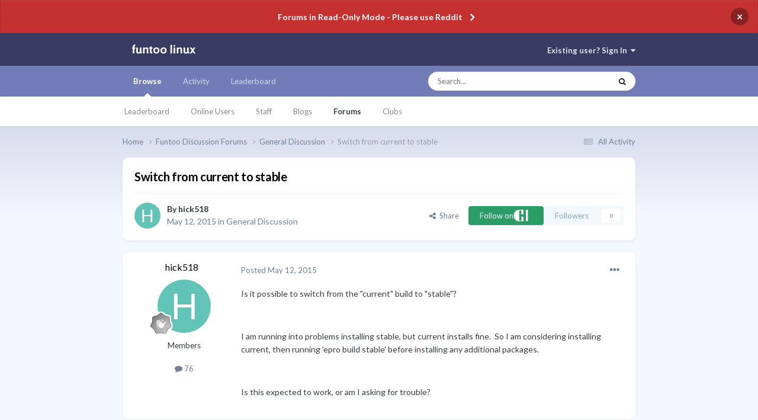

--- FILE ---
content_type: text/html;charset=UTF-8
request_url: https://forums.funtoo.org/topic/528-switch-from-current-to-stable/
body_size: 13321
content:
<!DOCTYPE html>
<html lang="en-US" dir="ltr">
	<head>
		<meta charset="utf-8">
        
		<title>Switch from current to stable - General Discussion - funtoo forums</title>
		
			<script>
  (function(i,s,o,g,r,a,m){i['GoogleAnalyticsObject']=r;i[r]=i[r]||function(){
  (i[r].q=i[r].q||[]).push(arguments)},i[r].l=1*new Date();a=s.createElement(o),
  m=s.getElementsByTagName(o)[0];a.async=1;a.src=g;m.parentNode.insertBefore(a,m)
  })(window,document,'script','//www.google-analytics.com/analytics.js','ga');

  ga('create', 'UA-45183581-2', 'auto');
  ga('send', 'pageview');

</script>
		
		
		
		

	<meta name="viewport" content="width=device-width, initial-scale=1">


	
	


	<meta name="twitter:card" content="summary" />



	
		
			
				<meta property="og:title" content="Switch from current to stable">
			
		
	

	
		
			
				<meta property="og:type" content="website">
			
		
	

	
		
			
				<meta property="og:url" content="https://forums.funtoo.org/topic/528-switch-from-current-to-stable/">
			
		
	

	
		
			
				<meta name="description" content="Is it possible to switch from the &quot;current&quot; build to &quot;stable&quot;? I am running into problems installing stable, but current installs fine. So I am considering installing current, then running &#039;epro build stable&#039; before installing any additional packages. Is this expected to work, or am I asking for ...">
			
		
	

	
		
			
				<meta property="og:description" content="Is it possible to switch from the &quot;current&quot; build to &quot;stable&quot;? I am running into problems installing stable, but current installs fine. So I am considering installing current, then running &#039;epro build stable&#039; before installing any additional packages. Is this expected to work, or am I asking for ...">
			
		
	

	
		
			
				<meta property="og:updated_time" content="2015-05-13T14:17:28Z">
			
		
	

	
		
			
				<meta property="og:site_name" content="funtoo forums">
			
		
	

	
		
			
				<meta property="og:locale" content="en_US">
			
		
	


	
		<link rel="canonical" href="https://forums.funtoo.org/topic/528-switch-from-current-to-stable/" />
	




<link rel="manifest" href="https://forums.funtoo.org/manifest.webmanifest/">
<meta name="msapplication-config" content="https://forums.funtoo.org/browserconfig.xml/">
<meta name="msapplication-starturl" content="/">
<meta name="application-name" content="funtoo forums">
<meta name="apple-mobile-web-app-title" content="funtoo forums">

	<meta name="theme-color" content="#383c62">










<link rel="preload" href="//forums.funtoo.org/applications/core/interface/font/fontawesome-webfont.woff2?v=4.7.0" as="font" crossorigin="anonymous">
		


	<link rel="preconnect" href="https://fonts.googleapis.com">
	<link rel="preconnect" href="https://fonts.gstatic.com" crossorigin>
	
		<link href="https://fonts.googleapis.com/css2?family=Lato:wght@300;400;500;600;700&display=swap" rel="stylesheet">
	



	<link rel='stylesheet' href='https://forums.funtoo.org/uploads/css_built_5/341e4a57816af3ba440d891ca87450ff_framework.css?v=aac28f74b21694463538' media='all'>

	<link rel='stylesheet' href='https://forums.funtoo.org/uploads/css_built_5/05e81b71abe4f22d6eb8d1a929494829_responsive.css?v=aac28f74b21694463538' media='all'>

	<link rel='stylesheet' href='https://forums.funtoo.org/uploads/css_built_5/90eb5adf50a8c640f633d47fd7eb1778_core.css?v=aac28f74b21694463538' media='all'>

	<link rel='stylesheet' href='https://forums.funtoo.org/uploads/css_built_5/5a0da001ccc2200dc5625c3f3934497d_core_responsive.css?v=aac28f74b21694463538' media='all'>

	<link rel='stylesheet' href='https://forums.funtoo.org/uploads/css_built_5/62e269ced0fdab7e30e026f1d30ae516_forums.css?v=aac28f74b21694463538' media='all'>

	<link rel='stylesheet' href='https://forums.funtoo.org/uploads/css_built_5/76e62c573090645fb99a15a363d8620e_forums_responsive.css?v=aac28f74b21694463538' media='all'>

	<link rel='stylesheet' href='https://forums.funtoo.org/uploads/css_built_5/ebdea0c6a7dab6d37900b9190d3ac77b_topics.css?v=aac28f74b21694463538' media='all'>





<link rel='stylesheet' href='https://forums.funtoo.org/uploads/css_built_5/258adbb6e4f3e83cd3b355f84e3fa002_custom.css?v=aac28f74b21694463538' media='all'>




		
		

	</head>
	<body class='ipsApp ipsApp_front ipsJS_none ipsClearfix' data-controller='core.front.core.app' data-message="" data-pageApp='forums' data-pageLocation='front' data-pageModule='forums' data-pageController='topic' data-pageID='528'  >
		
        

        

		<a href='#ipsLayout_mainArea' class='ipsHide' title='Go to main content on this page' accesskey='m'>Jump to content</a>
		



<div class='cAnnouncements' data-controller="core.front.core.announcementBanner" >
	
	<div class='cAnnouncementPageTop ipsJS_hide ipsAnnouncement ipsMessage_error' data-announcementId="6">
        
        <a href='https://forums.funtoo.org/announcement/6-forums-in-read-only-mode-please-use-reddit/' data-ipsDialog data-ipsDialog-title="Forums in Read-Only Mode - Please use Reddit">Forums in Read-Only Mode - Please use Reddit</a>
        

		<a href='#' data-role="dismissAnnouncement">×</a>
	</div>
	
</div>



		<div id='ipsLayout_header' class='ipsClearfix'>
			<header>
				<div class='ipsLayout_container'>
					


<a href='https://forums.funtoo.org/' id='elLogo' accesskey='1'><img src="https://forums.funtoo.org/uploads/monthly_2023_09/jira-logo-scaled.png.1934411b53b9b1d5448dc9e24c74be3e.png" alt='funtoo forums'></a>

					
						

	<ul id='elUserNav' class='ipsList_inline cSignedOut ipsResponsive_showDesktop'>
		
        
		
        
        
            
            <li id='elSignInLink'>
                <a href='https://forums.funtoo.org/login/' data-ipsMenu-closeOnClick="false" data-ipsMenu id='elUserSignIn'>
                    Existing user? Sign In &nbsp;<i class='fa fa-caret-down'></i>
                </a>
                
<div id='elUserSignIn_menu' class='ipsMenu ipsMenu_auto ipsHide'>
	<form accept-charset='utf-8' method='post' action='https://forums.funtoo.org/login/'>
		<input type="hidden" name="csrfKey" value="1104f2235ccb99908f16394356cd8d35">
		<input type="hidden" name="ref" value="aHR0cHM6Ly9mb3J1bXMuZnVudG9vLm9yZy90b3BpYy81Mjgtc3dpdGNoLWZyb20tY3VycmVudC10by1zdGFibGUv">
		<div data-role="loginForm">
			
			
			
				
<div class="ipsPad ipsForm ipsForm_vertical">
	<h4 class="ipsType_sectionHead">Sign In</h4>
	<br><br>
	<ul class='ipsList_reset'>
		<li class="ipsFieldRow ipsFieldRow_noLabel ipsFieldRow_fullWidth">
			
			
				<input type="text" placeholder="Display Name or Email Address" name="auth" autocomplete="email">
			
		</li>
		<li class="ipsFieldRow ipsFieldRow_noLabel ipsFieldRow_fullWidth">
			<input type="password" placeholder="Password" name="password" autocomplete="current-password">
		</li>
		<li class="ipsFieldRow ipsFieldRow_checkbox ipsClearfix">
			<span class="ipsCustomInput">
				<input type="checkbox" name="remember_me" id="remember_me_checkbox" value="1" checked aria-checked="true">
				<span></span>
			</span>
			<div class="ipsFieldRow_content">
				<label class="ipsFieldRow_label" for="remember_me_checkbox">Remember me</label>
				<span class="ipsFieldRow_desc">Not recommended on shared computers</span>
			</div>
		</li>
		<li class="ipsFieldRow ipsFieldRow_fullWidth">
			<button type="submit" name="_processLogin" value="usernamepassword" class="ipsButton ipsButton_primary ipsButton_small" id="elSignIn_submit">Sign In</button>
			
		</li>
	</ul>
</div>
			
		</div>
	</form>
</div>
            </li>
            
        
		
	</ul>

						
<ul class='ipsMobileHamburger ipsList_reset ipsResponsive_hideDesktop'>
	<li data-ipsDrawer data-ipsDrawer-drawerElem='#elMobileDrawer'>
		<a href='#' >
			
			
				
			
			
			
			<i class='fa fa-navicon'></i>
		</a>
	</li>
</ul>
					
				</div>
			</header>
			

	<nav data-controller='core.front.core.navBar' class=' ipsResponsive_showDesktop'>
		<div class='ipsNavBar_primary ipsLayout_container '>
			<ul data-role="primaryNavBar" class='ipsClearfix'>
				


	
		
		
			
		
		<li class='ipsNavBar_active' data-active id='elNavSecondary_1' data-role="navBarItem" data-navApp="core" data-navExt="CustomItem">
			
			
				<a href="https://forums.funtoo.org"  data-navItem-id="1" data-navDefault>
					Browse<span class='ipsNavBar_active__identifier'></span>
				</a>
			
			
				<ul class='ipsNavBar_secondary ' data-role='secondaryNavBar'>
					


	
		
		
		<li  id='elNavSecondary_15' data-role="navBarItem" data-navApp="core" data-navExt="Leaderboard">
			
			
				<a href="https://forums.funtoo.org/leaderboard/"  data-navItem-id="15" >
					Leaderboard<span class='ipsNavBar_active__identifier'></span>
				</a>
			
			
		</li>
	
	

	
		
		
		<li  id='elNavSecondary_14' data-role="navBarItem" data-navApp="core" data-navExt="OnlineUsers">
			
			
				<a href="https://forums.funtoo.org/online/"  data-navItem-id="14" >
					Online Users<span class='ipsNavBar_active__identifier'></span>
				</a>
			
			
		</li>
	
	

	
		
		
		<li  id='elNavSecondary_13' data-role="navBarItem" data-navApp="core" data-navExt="StaffDirectory">
			
			
				<a href="https://forums.funtoo.org/staff/"  data-navItem-id="13" >
					Staff<span class='ipsNavBar_active__identifier'></span>
				</a>
			
			
		</li>
	
	

	
	

	
		
		
		<li  id='elNavSecondary_11' data-role="navBarItem" data-navApp="blog" data-navExt="Blogs">
			
			
				<a href="https://forums.funtoo.org/blogs/"  data-navItem-id="11" >
					Blogs<span class='ipsNavBar_active__identifier'></span>
				</a>
			
			
		</li>
	
	

	
		
		
			
		
		<li class='ipsNavBar_active' data-active id='elNavSecondary_10' data-role="navBarItem" data-navApp="forums" data-navExt="Forums">
			
			
				<a href="https://forums.funtoo.org"  data-navItem-id="10" data-navDefault>
					Forums<span class='ipsNavBar_active__identifier'></span>
				</a>
			
			
		</li>
	
	

	
		
		
		<li  id='elNavSecondary_3' data-role="navBarItem" data-navApp="core" data-navExt="Clubs">
			
			
				<a href="https://forums.funtoo.org/clubs/"  data-navItem-id="3" >
					Clubs<span class='ipsNavBar_active__identifier'></span>
				</a>
			
			
		</li>
	
	

					<li class='ipsHide' id='elNavigationMore_1' data-role='navMore'>
						<a href='#' data-ipsMenu data-ipsMenu-appendTo='#elNavigationMore_1' id='elNavigationMore_1_dropdown'>More <i class='fa fa-caret-down'></i></a>
						<ul class='ipsHide ipsMenu ipsMenu_auto' id='elNavigationMore_1_dropdown_menu' data-role='moreDropdown'></ul>
					</li>
				</ul>
			
		</li>
	
	

	
		
		
		<li  id='elNavSecondary_2' data-role="navBarItem" data-navApp="core" data-navExt="CustomItem">
			
			
				<a href="https://forums.funtoo.org/discover/"  data-navItem-id="2" >
					Activity<span class='ipsNavBar_active__identifier'></span>
				</a>
			
			
				<ul class='ipsNavBar_secondary ipsHide' data-role='secondaryNavBar'>
					


	
		
		
		<li  id='elNavSecondary_9' data-role="navBarItem" data-navApp="core" data-navExt="Promoted">
			
			
				<a href="https://forums.funtoo.org/ourpicks/"  data-navItem-id="9" >
					Our Picks<span class='ipsNavBar_active__identifier'></span>
				</a>
			
			
		</li>
	
	

	
		
		
		<li  id='elNavSecondary_8' data-role="navBarItem" data-navApp="core" data-navExt="Search">
			
			
				<a href="https://forums.funtoo.org/search/"  data-navItem-id="8" >
					Search<span class='ipsNavBar_active__identifier'></span>
				</a>
			
			
		</li>
	
	

	
	

	
	

	
	

	
		
		
		<li  id='elNavSecondary_4' data-role="navBarItem" data-navApp="core" data-navExt="AllActivity">
			
			
				<a href="https://forums.funtoo.org/discover/"  data-navItem-id="4" >
					All Activity<span class='ipsNavBar_active__identifier'></span>
				</a>
			
			
		</li>
	
	

					<li class='ipsHide' id='elNavigationMore_2' data-role='navMore'>
						<a href='#' data-ipsMenu data-ipsMenu-appendTo='#elNavigationMore_2' id='elNavigationMore_2_dropdown'>More <i class='fa fa-caret-down'></i></a>
						<ul class='ipsHide ipsMenu ipsMenu_auto' id='elNavigationMore_2_dropdown_menu' data-role='moreDropdown'></ul>
					</li>
				</ul>
			
		</li>
	
	

	
		
		
		<li  id='elNavSecondary_16' data-role="navBarItem" data-navApp="core" data-navExt="Leaderboard">
			
			
				<a href="https://forums.funtoo.org/leaderboard/"  data-navItem-id="16" >
					Leaderboard<span class='ipsNavBar_active__identifier'></span>
				</a>
			
			
		</li>
	
	

				<li class='ipsHide' id='elNavigationMore' data-role='navMore'>
					<a href='#' data-ipsMenu data-ipsMenu-appendTo='#elNavigationMore' id='elNavigationMore_dropdown'>More</a>
					<ul class='ipsNavBar_secondary ipsHide' data-role='secondaryNavBar'>
						<li class='ipsHide' id='elNavigationMore_more' data-role='navMore'>
							<a href='#' data-ipsMenu data-ipsMenu-appendTo='#elNavigationMore_more' id='elNavigationMore_more_dropdown'>More <i class='fa fa-caret-down'></i></a>
							<ul class='ipsHide ipsMenu ipsMenu_auto' id='elNavigationMore_more_dropdown_menu' data-role='moreDropdown'></ul>
						</li>
					</ul>
				</li>
			</ul>
			

	<div id="elSearchWrapper">
		<div id='elSearch' data-controller="core.front.core.quickSearch">
			<form accept-charset='utf-8' action='//forums.funtoo.org/search/?do=quicksearch' method='post'>
                <input type='search' id='elSearchField' placeholder='Search...' name='q' autocomplete='off' aria-label='Search'>
                <details class='cSearchFilter'>
                    <summary  class='cSearchFilter__text' style="font-size: 10px;"></summary>
                    <ul class='cSearchFilter__menu'>
                        
                        <li><label><input type="radio" name="type" value="all" ><span class='cSearchFilter__menuText' style="font-size: 10px;">Everywhere</span></label></li>
                        
                            
                                <li><label><input type="radio" name="type" value='contextual_{&quot;type&quot;:&quot;forums_topic&quot;,&quot;nodes&quot;:2}' checked><span class='cSearchFilter__menuText' style="font-size: 10px;">This Forum</span></label></li>
                            
                                <li><label><input type="radio" name="type" value='contextual_{&quot;type&quot;:&quot;forums_topic&quot;,&quot;item&quot;:528}' checked><span class='cSearchFilter__menuText' style="font-size: 10px;">This Topic</span></label></li>
                            
                        
                        
                            <li><label><input type="radio" name="type" value="core_statuses_status"><span class='cSearchFilter__menuText' style="font-size: 10px;">Status Updates</span></label></li>
                        
                            <li><label><input type="radio" name="type" value="forums_topic"><span class='cSearchFilter__menuText' style="font-size: 10px;">Topics</span></label></li>
                        
                            <li><label><input type="radio" name="type" value="blog_entry"><span class='cSearchFilter__menuText' style="font-size: 10px;">Blog Entries</span></label></li>
                        
                            <li><label><input type="radio" name="type" value="core_members"><span class='cSearchFilter__menuText' style="font-size: 10px;">Members</span></label></li>
                        
                    </ul>
                </details>
				<button class='cSearchSubmit' type="submit" aria-label='Search'><i class="fa fa-search"></i></button>
			</form>
		</div>
	</div>

		</div>
	</nav>

			
<ul id='elMobileNav' class='ipsResponsive_hideDesktop' data-controller='core.front.core.mobileNav'>
	
		
			
			
				
				
			
				
					<li id='elMobileBreadcrumb'>
						<a href='https://forums.funtoo.org/forum/2-general-discussion/'>
							<span>General Discussion</span>
						</a>
					</li>
				
				
			
				
				
			
		
	
	
	
	<li >
		<a data-action="defaultStream" href='https://forums.funtoo.org/discover/'><i class="fa fa-newspaper-o" aria-hidden="true"></i></a>
	</li>

	

	
		<li class='ipsJS_show'>
			<a href='https://forums.funtoo.org/search/'><i class='fa fa-search'></i></a>
		</li>
	
</ul>
		</div>
		<main id='ipsLayout_body' class='ipsLayout_container'>
			<div id='ipsLayout_contentArea'>
				<div id='ipsLayout_contentWrapper'>
					
<nav class='ipsBreadcrumb ipsBreadcrumb_top ipsFaded_withHover'>
	

	<ul class='ipsList_inline ipsPos_right'>
		
		<li >
			<a data-action="defaultStream" class='ipsType_light '  href='https://forums.funtoo.org/discover/'><i class="fa fa-newspaper-o" aria-hidden="true"></i> <span>All Activity</span></a>
		</li>
		
	</ul>

	<ul data-role="breadcrumbList">
		<li>
			<a title="Home" href='https://forums.funtoo.org/'>
				<span>Home <i class='fa fa-angle-right'></i></span>
			</a>
		</li>
		
		
			<li>
				
					<a href='https://forums.funtoo.org/forum/3-funtoo-discussion-forums/'>
						<span>Funtoo Discussion Forums <i class='fa fa-angle-right' aria-hidden="true"></i></span>
					</a>
				
			</li>
		
			<li>
				
					<a href='https://forums.funtoo.org/forum/2-general-discussion/'>
						<span>General Discussion <i class='fa fa-angle-right' aria-hidden="true"></i></span>
					</a>
				
			</li>
		
			<li>
				
					Switch from current to stable
				
			</li>
		
	</ul>
</nav>
					
					<div id='ipsLayout_mainArea'>
						
						
						
						

	




						



<div class='ipsPageHeader ipsResponsive_pull ipsBox ipsPadding sm:ipsPadding:half ipsMargin_bottom'>
		
	
	<div class='ipsFlex ipsFlex-ai:center ipsFlex-fw:wrap ipsGap:4'>
		<div class='ipsFlex-flex:11'>
			<h1 class='ipsType_pageTitle ipsContained_container'>
				

				
				
					<span class='ipsType_break ipsContained'>
						<span>Switch from current to stable</span>
					</span>
				
			</h1>
			
			
		</div>
		
	</div>
	<hr class='ipsHr'>
	<div class='ipsPageHeader__meta ipsFlex ipsFlex-jc:between ipsFlex-ai:center ipsFlex-fw:wrap ipsGap:3'>
		<div class='ipsFlex-flex:11'>
			<div class='ipsPhotoPanel ipsPhotoPanel_mini ipsPhotoPanel_notPhone ipsClearfix'>
				


	<a href="https://forums.funtoo.org/profile/603-hick518/" rel="nofollow" data-ipsHover data-ipsHover-width="370" data-ipsHover-target="https://forums.funtoo.org/profile/603-hick518/?do=hovercard" class="ipsUserPhoto ipsUserPhoto_mini" title="Go to hick518's profile">
		<img src='data:image/svg+xml,%3Csvg%20xmlns%3D%22http%3A%2F%2Fwww.w3.org%2F2000%2Fsvg%22%20viewBox%3D%220%200%201024%201024%22%20style%3D%22background%3A%2362c4b8%22%3E%3Cg%3E%3Ctext%20text-anchor%3D%22middle%22%20dy%3D%22.35em%22%20x%3D%22512%22%20y%3D%22512%22%20fill%3D%22%23ffffff%22%20font-size%3D%22700%22%20font-family%3D%22-apple-system%2C%20BlinkMacSystemFont%2C%20Roboto%2C%20Helvetica%2C%20Arial%2C%20sans-serif%22%3EH%3C%2Ftext%3E%3C%2Fg%3E%3C%2Fsvg%3E' alt='hick518' loading="lazy">
	</a>

				<div>
					<p class='ipsType_reset ipsType_blendLinks'>
						<span class='ipsType_normal'>
						
							<strong>By 


<a href='https://forums.funtoo.org/profile/603-hick518/' rel="nofollow" data-ipsHover data-ipsHover-width='370' data-ipsHover-target='https://forums.funtoo.org/profile/603-hick518/?do=hovercard&amp;referrer=https%253A%252F%252Fforums.funtoo.org%252Ftopic%252F528-switch-from-current-to-stable%252F' title="Go to hick518's profile" class="ipsType_break">hick518</a></strong><br />
							<span class='ipsType_light'><time datetime='2015-05-12T16:04:25Z' title='05/12/2015 04:04  PM' data-short='10 yr'>May 12, 2015</time> in <a href="https://forums.funtoo.org/forum/2-general-discussion/">General Discussion</a></span>
						
						</span>
					</p>
				</div>
			</div>
		</div>
		
			<div class='ipsFlex-flex:01 ipsResponsive_hidePhone'>
				<div class='ipsShareLinks'>
					
						


    <a href='#elShareItem_237021953_menu' id='elShareItem_237021953' data-ipsMenu class='ipsShareButton ipsButton ipsButton_verySmall ipsButton_link ipsButton_link--light'>
        <span><i class='fa fa-share-alt'></i></span> &nbsp;Share
    </a>

    <div class='ipsPadding ipsMenu ipsMenu_auto ipsHide' id='elShareItem_237021953_menu' data-controller="core.front.core.sharelink">
        <ul class='ipsList_inline'>
            
                <li>
<a href="https://twitter.com/share?url=https%3A%2F%2Fforums.funtoo.org%2Ftopic%2F528-switch-from-current-to-stable%2F" class="cShareLink cShareLink_twitter" target="_blank" data-role="shareLink" title='Share on Twitter' data-ipsTooltip rel='nofollow noopener'>
	<i class="fa fa-twitter"></i>
</a></li>
            
                <li>
<a href="https://www.facebook.com/sharer/sharer.php?u=https%3A%2F%2Fforums.funtoo.org%2Ftopic%2F528-switch-from-current-to-stable%2F" class="cShareLink cShareLink_facebook" target="_blank" data-role="shareLink" title='Share on Facebook' data-ipsTooltip rel='noopener nofollow'>
	<i class="fa fa-facebook"></i>
</a></li>
            
                <li>
<a href="https://www.reddit.com/submit?url=https%3A%2F%2Fforums.funtoo.org%2Ftopic%2F528-switch-from-current-to-stable%2F&amp;title=Switch+from+current+to+stable" rel="nofollow noopener" class="cShareLink cShareLink_reddit" target="_blank" title='Share on Reddit' data-ipsTooltip>
	<i class="fa fa-reddit"></i>
</a></li>
            
                <li>
<a href="https://pinterest.com/pin/create/button/?url=https://forums.funtoo.org/topic/528-switch-from-current-to-stable/&amp;media=" class="cShareLink cShareLink_pinterest" rel="nofollow noopener" target="_blank" data-role="shareLink" title='Share on Pinterest' data-ipsTooltip>
	<i class="fa fa-pinterest"></i>
</a></li>
            
        </ul>
        
            <hr class='ipsHr'>
            <button class='ipsHide ipsButton ipsButton_verySmall ipsButton_light ipsButton_fullWidth ipsMargin_top:half' data-controller='core.front.core.webshare' data-role='webShare' data-webShareTitle='Switch from current to stable' data-webShareText='Switch from current to stable' data-webShareUrl='https://forums.funtoo.org/topic/528-switch-from-current-to-stable/'>More sharing options...</button>
        
    </div>

					
					
                    

					



					


	<div style="display:inline-block;">
		

<a data-ipsdialog class="chFollow ipsFollow ipsButton ipsButton_verySmall" href="https://forums.funtoo.org/hive/follow/" title="Follow on Community Hive"> 
    
        <span>
            Follow on
            <i class="fa chLogo"></i>
        </span>
    
</a>
	</div>


<div data-followApp='forums' data-followArea='topic' data-followID='528' data-controller='core.front.core.followButton'>
	

	<a href='https://forums.funtoo.org/login/' rel="nofollow" class="ipsFollow ipsPos_middle ipsButton ipsButton_light ipsButton_verySmall ipsButton_disabled" data-role="followButton" data-ipsTooltip title='Sign in to follow this'>
		<span>Followers</span>
		<span class='ipsCommentCount'>0</span>
	</a>

</div>
				</div>
			</div>
					
	</div>
	
	
</div>








<div class='ipsClearfix'>
	<ul class="ipsToolList ipsToolList_horizontal ipsClearfix ipsSpacer_both ipsResponsive_hidePhone">
		
		
		
	</ul>
</div>

<div id='comments' data-controller='core.front.core.commentFeed,forums.front.topic.view, core.front.core.ignoredComments' data-autoPoll data-baseURL='https://forums.funtoo.org/topic/528-switch-from-current-to-stable/' data-lastPage data-feedID='topic-528' class='cTopic ipsClear ipsSpacer_top'>
	
			
	

	

<div data-controller='core.front.core.recommendedComments' data-url='https://forums.funtoo.org/topic/528-switch-from-current-to-stable/?recommended=comments' class='ipsRecommendedComments ipsHide'>
	<div data-role="recommendedComments">
		<h2 class='ipsType_sectionHead ipsType_large ipsType_bold ipsMargin_bottom'>Recommended Posts</h2>
		
	</div>
</div>
	
	<div id="elPostFeed" data-role='commentFeed' data-controller='core.front.core.moderation' >
		<form action="https://forums.funtoo.org/topic/528-switch-from-current-to-stable/?csrfKey=1104f2235ccb99908f16394356cd8d35&amp;do=multimodComment" method="post" data-ipsPageAction data-role='moderationTools'>
			
			
				

					

					
					



<a id='comment-2620'></a>
<article  id='elComment_2620' class='cPost ipsBox ipsResponsive_pull  ipsComment  ipsComment_parent ipsClearfix ipsClear ipsColumns ipsColumns_noSpacing ipsColumns_collapsePhone    '>
	

	

	<div class='cAuthorPane_mobile ipsResponsive_showPhone'>
		<div class='cAuthorPane_photo'>
			<div class='cAuthorPane_photoWrap'>
				


	<a href="https://forums.funtoo.org/profile/603-hick518/" rel="nofollow" data-ipsHover data-ipsHover-width="370" data-ipsHover-target="https://forums.funtoo.org/profile/603-hick518/?do=hovercard" class="ipsUserPhoto ipsUserPhoto_large" title="Go to hick518's profile">
		<img src='data:image/svg+xml,%3Csvg%20xmlns%3D%22http%3A%2F%2Fwww.w3.org%2F2000%2Fsvg%22%20viewBox%3D%220%200%201024%201024%22%20style%3D%22background%3A%2362c4b8%22%3E%3Cg%3E%3Ctext%20text-anchor%3D%22middle%22%20dy%3D%22.35em%22%20x%3D%22512%22%20y%3D%22512%22%20fill%3D%22%23ffffff%22%20font-size%3D%22700%22%20font-family%3D%22-apple-system%2C%20BlinkMacSystemFont%2C%20Roboto%2C%20Helvetica%2C%20Arial%2C%20sans-serif%22%3EH%3C%2Ftext%3E%3C%2Fg%3E%3C%2Fsvg%3E' alt='hick518' loading="lazy">
	</a>

				
				
					<a href="https://forums.funtoo.org/profile/603-hick518/badges/" rel="nofollow">
						
<img src='https://forums.funtoo.org/uploads/monthly_2021_10/1_Newbie.svg' loading="lazy" alt="Newbie" class="cAuthorPane_badge cAuthorPane_badge--rank ipsOutline ipsOutline:2px" data-ipsTooltip title="Rank: Newbie (1/14)">
					</a>
				
			</div>
		</div>
		<div class='cAuthorPane_content'>
			<h3 class='ipsType_sectionHead cAuthorPane_author ipsType_break ipsType_blendLinks ipsFlex ipsFlex-ai:center'>
				


<a href='https://forums.funtoo.org/profile/603-hick518/' rel="nofollow" data-ipsHover data-ipsHover-width='370' data-ipsHover-target='https://forums.funtoo.org/profile/603-hick518/?do=hovercard&amp;referrer=https%253A%252F%252Fforums.funtoo.org%252Ftopic%252F528-switch-from-current-to-stable%252F' title="Go to hick518's profile" class="ipsType_break"><span style='color:#'>hick518</span></a>
			</h3>
			<div class='ipsType_light ipsType_reset'>
				<a href='https://forums.funtoo.org/topic/528-switch-from-current-to-stable/?do=findComment&amp;comment=2620' rel="nofollow" class='ipsType_blendLinks'>Posted <time datetime='2015-05-12T16:04:25Z' title='05/12/2015 04:04  PM' data-short='10 yr'>May 12, 2015</time></a>
				
			</div>
		</div>
	</div>
	<aside class='ipsComment_author cAuthorPane ipsColumn ipsColumn_medium ipsResponsive_hidePhone'>
		<h3 class='ipsType_sectionHead cAuthorPane_author ipsType_blendLinks ipsType_break'><strong>


<a href='https://forums.funtoo.org/profile/603-hick518/' rel="nofollow" data-ipsHover data-ipsHover-width='370' data-ipsHover-target='https://forums.funtoo.org/profile/603-hick518/?do=hovercard&amp;referrer=https%253A%252F%252Fforums.funtoo.org%252Ftopic%252F528-switch-from-current-to-stable%252F' title="Go to hick518's profile" class="ipsType_break">hick518</a></strong>
			
		</h3>
		<ul class='cAuthorPane_info ipsList_reset'>
			<li data-role='photo' class='cAuthorPane_photo'>
				<div class='cAuthorPane_photoWrap'>
					


	<a href="https://forums.funtoo.org/profile/603-hick518/" rel="nofollow" data-ipsHover data-ipsHover-width="370" data-ipsHover-target="https://forums.funtoo.org/profile/603-hick518/?do=hovercard" class="ipsUserPhoto ipsUserPhoto_large" title="Go to hick518's profile">
		<img src='data:image/svg+xml,%3Csvg%20xmlns%3D%22http%3A%2F%2Fwww.w3.org%2F2000%2Fsvg%22%20viewBox%3D%220%200%201024%201024%22%20style%3D%22background%3A%2362c4b8%22%3E%3Cg%3E%3Ctext%20text-anchor%3D%22middle%22%20dy%3D%22.35em%22%20x%3D%22512%22%20y%3D%22512%22%20fill%3D%22%23ffffff%22%20font-size%3D%22700%22%20font-family%3D%22-apple-system%2C%20BlinkMacSystemFont%2C%20Roboto%2C%20Helvetica%2C%20Arial%2C%20sans-serif%22%3EH%3C%2Ftext%3E%3C%2Fg%3E%3C%2Fsvg%3E' alt='hick518' loading="lazy">
	</a>

					
					
						
<img src='https://forums.funtoo.org/uploads/monthly_2021_10/1_Newbie.svg' loading="lazy" alt="Newbie" class="cAuthorPane_badge cAuthorPane_badge--rank ipsOutline ipsOutline:2px" data-ipsTooltip title="Rank: Newbie (1/14)">
					
				</div>
			</li>
			
				<li data-role='group'><span style='color:#'>Members</span></li>
				
			
			
				<li data-role='stats' class='ipsMargin_top'>
					<ul class="ipsList_reset ipsType_light ipsFlex ipsFlex-ai:center ipsFlex-jc:center ipsGap_row:2 cAuthorPane_stats">
						<li>
							
								<a href="https://forums.funtoo.org/profile/603-hick518/content/" rel="nofollow" title="76 posts" data-ipsTooltip class="ipsType_blendLinks">
							
								<i class="fa fa-comment"></i> 76
							
								</a>
							
						</li>
						
					</ul>
				</li>
			
			
				

			
		</ul>
	</aside>
	<div class='ipsColumn ipsColumn_fluid ipsMargin:none'>
		

<div id='comment-2620_wrap' data-controller='core.front.core.comment' data-commentApp='forums' data-commentType='forums' data-commentID="2620" data-quoteData='{&quot;userid&quot;:603,&quot;username&quot;:&quot;hick518&quot;,&quot;timestamp&quot;:1431446665,&quot;contentapp&quot;:&quot;forums&quot;,&quot;contenttype&quot;:&quot;forums&quot;,&quot;contentid&quot;:528,&quot;contentclass&quot;:&quot;forums_Topic&quot;,&quot;contentcommentid&quot;:2620}' class='ipsComment_content ipsType_medium'>

	<div class='ipsComment_meta ipsType_light ipsFlex ipsFlex-ai:center ipsFlex-jc:between ipsFlex-fd:row-reverse'>
		<div class='ipsType_light ipsType_reset ipsType_blendLinks ipsComment_toolWrap'>
			<div class='ipsResponsive_hidePhone ipsComment_badges'>
				<ul class='ipsList_reset ipsFlex ipsFlex-jc:end ipsFlex-fw:wrap ipsGap:2 ipsGap_row:1'>
					
					
					
					
					
				</ul>
			</div>
			<ul class='ipsList_reset ipsComment_tools'>
				<li>
					<a href='#elControls_2620_menu' class='ipsComment_ellipsis' id='elControls_2620' title='More options...' data-ipsMenu data-ipsMenu-appendTo='#comment-2620_wrap'><i class='fa fa-ellipsis-h'></i></a>
					<ul id='elControls_2620_menu' class='ipsMenu ipsMenu_narrow ipsHide'>
						
							<li class='ipsMenu_item'><a href='https://forums.funtoo.org/topic/528-switch-from-current-to-stable/?do=reportComment&amp;comment=2620' data-ipsDialog data-ipsDialog-remoteSubmit data-ipsDialog-size='medium' data-ipsDialog-flashMessage='Thanks for your report.' data-ipsDialog-title="Report post" data-action='reportComment' title='Report this content'>Report</a></li>
						
						
							<li class='ipsMenu_item'><a href='https://forums.funtoo.org/topic/528-switch-from-current-to-stable/' title='Share this post' data-ipsDialog data-ipsDialog-size='narrow' data-ipsDialog-content='#elShareComment_2620_menu' data-ipsDialog-title="Share this post" id='elSharePost_2620' data-role='shareComment'>Share</a></li>
						
                        
						
						
						
							
								
							
							
							
							
							
							
						
					</ul>
				</li>
				
			</ul>
		</div>

		<div class='ipsType_reset ipsResponsive_hidePhone'>
			<a href='https://forums.funtoo.org/topic/528-switch-from-current-to-stable/?do=findComment&amp;comment=2620' rel="nofollow" class='ipsType_blendLinks'>Posted <time datetime='2015-05-12T16:04:25Z' title='05/12/2015 04:04  PM' data-short='10 yr'>May 12, 2015</time></a>
			
			<span class='ipsResponsive_hidePhone'>
				
				
			</span>
		</div>
	</div>

	

    

	<div class='cPost_contentWrap'>
		
		<div data-role='commentContent' class='ipsType_normal ipsType_richText ipsPadding_bottom ipsContained' data-controller='core.front.core.lightboxedImages'>
			
<p>Is it possible to switch from the "current" build to "stable"? </p>
<p> </p>
<p>I am running into problems installing stable, but current installs fine.  So I am considering installing current, then running 'epro build stable' before installing any additional packages. </p>
<p> </p>
<p>Is this expected to work, or am I asking for trouble?</p>


			
		</div>

		

		
	</div>

	

	



<div class='ipsPadding ipsHide cPostShareMenu' id='elShareComment_2620_menu'>
	<h5 class='ipsType_normal ipsType_reset'>Link to comment</h5>
	
		
	
	
	<input type='text' value='https://forums.funtoo.org/topic/528-switch-from-current-to-stable/' class='ipsField_fullWidth'>

	
	<h5 class='ipsType_normal ipsType_reset ipsSpacer_top'>Share on other sites</h5>
	

	<ul class='ipsList_inline ipsList_noSpacing ipsClearfix' data-controller="core.front.core.sharelink">
		
			<li>
<a href="https://twitter.com/share?url=https%3A%2F%2Fforums.funtoo.org%2Ftopic%2F528-switch-from-current-to-stable%2F%3Fdo%3DfindComment%26comment%3D2620" class="cShareLink cShareLink_twitter" target="_blank" data-role="shareLink" title='Share on Twitter' data-ipsTooltip rel='nofollow noopener'>
	<i class="fa fa-twitter"></i>
</a></li>
		
			<li>
<a href="https://www.facebook.com/sharer/sharer.php?u=https%3A%2F%2Fforums.funtoo.org%2Ftopic%2F528-switch-from-current-to-stable%2F%3Fdo%3DfindComment%26comment%3D2620" class="cShareLink cShareLink_facebook" target="_blank" data-role="shareLink" title='Share on Facebook' data-ipsTooltip rel='noopener nofollow'>
	<i class="fa fa-facebook"></i>
</a></li>
		
			<li>
<a href="https://www.reddit.com/submit?url=https%3A%2F%2Fforums.funtoo.org%2Ftopic%2F528-switch-from-current-to-stable%2F%3Fdo%3DfindComment%26comment%3D2620&amp;title=Switch+from+current+to+stable" rel="nofollow noopener" class="cShareLink cShareLink_reddit" target="_blank" title='Share on Reddit' data-ipsTooltip>
	<i class="fa fa-reddit"></i>
</a></li>
		
			<li>
<a href="https://pinterest.com/pin/create/button/?url=https://forums.funtoo.org/topic/528-switch-from-current-to-stable/?do=findComment%26comment=2620&amp;media=" class="cShareLink cShareLink_pinterest" rel="nofollow noopener" target="_blank" data-role="shareLink" title='Share on Pinterest' data-ipsTooltip>
	<i class="fa fa-pinterest"></i>
</a></li>
		
	</ul>


	<hr class='ipsHr'>
	<button class='ipsHide ipsButton ipsButton_small ipsButton_light ipsButton_fullWidth ipsMargin_top:half' data-controller='core.front.core.webshare' data-role='webShare' data-webShareTitle='Switch from current to stable' data-webShareText='Is it possible to switch from the &quot;current&quot; build to &quot;stable&quot;?  
  
I am running into problems installing stable, but current installs fine.  So I am considering installing current, then running &#039;epro build stable&#039; before installing any additional packages.  
  
Is this expected to work, or am I asking for trouble? 
' data-webShareUrl='https://forums.funtoo.org/topic/528-switch-from-current-to-stable/?do=findComment&amp;comment=2620'>More sharing options...</button>

	
</div>
</div>
	</div>
</article>
					
					
					
				

					

					
					



<a id='comment-2622'></a>
<article data-memberGroup="6"  id='elComment_2622' class='cPost ipsBox ipsResponsive_pull  ipsComment  ipsComment_parent ipsClearfix ipsClear ipsColumns ipsColumns_noSpacing ipsColumns_collapsePhone ipsComment_highlighted   '>
	

	
		<div class='ipsResponsive_showPhone ipsComment_badges'>
			<ul class='ipsList_reset ipsFlex ipsFlex-fw:wrap ipsGap:2 ipsGap_row:1'>
				
					<li><strong class='ipsBadge ipsBadge_large ipsBadge_highlightedGroup'>Funtoo Linux Developer</strong></li>
				
				
				
				
			</ul>
		</div>
	

	<div class='cAuthorPane_mobile ipsResponsive_showPhone'>
		<div class='cAuthorPane_photo'>
			<div class='cAuthorPane_photoWrap'>
				


	<a href="https://forums.funtoo.org/profile/208-pytony/" rel="nofollow" data-ipsHover data-ipsHover-width="370" data-ipsHover-target="https://forums.funtoo.org/profile/208-pytony/?do=hovercard" class="ipsUserPhoto ipsUserPhoto_large" title="Go to pytony's profile">
		<img src='data:image/svg+xml,%3Csvg%20xmlns%3D%22http%3A%2F%2Fwww.w3.org%2F2000%2Fsvg%22%20viewBox%3D%220%200%201024%201024%22%20style%3D%22background%3A%23b862c4%22%3E%3Cg%3E%3Ctext%20text-anchor%3D%22middle%22%20dy%3D%22.35em%22%20x%3D%22512%22%20y%3D%22512%22%20fill%3D%22%23ffffff%22%20font-size%3D%22700%22%20font-family%3D%22-apple-system%2C%20BlinkMacSystemFont%2C%20Roboto%2C%20Helvetica%2C%20Arial%2C%20sans-serif%22%3EP%3C%2Ftext%3E%3C%2Fg%3E%3C%2Fsvg%3E' alt='pytony' loading="lazy">
	</a>

				
				<span class="cAuthorPane_badge cAuthorPane_badge--moderator" data-ipsTooltip title="pytony is a moderator"></span>
				
				
					<a href="https://forums.funtoo.org/profile/208-pytony/badges/" rel="nofollow">
						
<img src='https://forums.funtoo.org/uploads/monthly_2021_10/1_Newbie.svg' loading="lazy" alt="Newbie" class="cAuthorPane_badge cAuthorPane_badge--rank ipsOutline ipsOutline:2px" data-ipsTooltip title="Rank: Newbie (1/14)">
					</a>
				
			</div>
		</div>
		<div class='cAuthorPane_content'>
			<h3 class='ipsType_sectionHead cAuthorPane_author ipsType_break ipsType_blendLinks ipsFlex ipsFlex-ai:center'>
				


<a href='https://forums.funtoo.org/profile/208-pytony/' rel="nofollow" data-ipsHover data-ipsHover-width='370' data-ipsHover-target='https://forums.funtoo.org/profile/208-pytony/?do=hovercard&amp;referrer=https%253A%252F%252Fforums.funtoo.org%252Ftopic%252F528-switch-from-current-to-stable%252F' title="Go to pytony's profile" class="ipsType_break"><span style='color:#'>pytony</span></a>
			</h3>
			<div class='ipsType_light ipsType_reset'>
				<a href='https://forums.funtoo.org/topic/528-switch-from-current-to-stable/?do=findComment&amp;comment=2622' rel="nofollow" class='ipsType_blendLinks'>Posted <time datetime='2015-05-12T17:35:07Z' title='05/12/2015 05:35  PM' data-short='10 yr'>May 12, 2015</time></a>
				
			</div>
		</div>
	</div>
	<aside class='ipsComment_author cAuthorPane ipsColumn ipsColumn_medium ipsResponsive_hidePhone'>
		<h3 class='ipsType_sectionHead cAuthorPane_author ipsType_blendLinks ipsType_break'><strong>


<a href='https://forums.funtoo.org/profile/208-pytony/' rel="nofollow" data-ipsHover data-ipsHover-width='370' data-ipsHover-target='https://forums.funtoo.org/profile/208-pytony/?do=hovercard&amp;referrer=https%253A%252F%252Fforums.funtoo.org%252Ftopic%252F528-switch-from-current-to-stable%252F' title="Go to pytony's profile" class="ipsType_break">pytony</a></strong>
			
		</h3>
		<ul class='cAuthorPane_info ipsList_reset'>
			<li data-role='photo' class='cAuthorPane_photo'>
				<div class='cAuthorPane_photoWrap'>
					


	<a href="https://forums.funtoo.org/profile/208-pytony/" rel="nofollow" data-ipsHover data-ipsHover-width="370" data-ipsHover-target="https://forums.funtoo.org/profile/208-pytony/?do=hovercard" class="ipsUserPhoto ipsUserPhoto_large" title="Go to pytony's profile">
		<img src='data:image/svg+xml,%3Csvg%20xmlns%3D%22http%3A%2F%2Fwww.w3.org%2F2000%2Fsvg%22%20viewBox%3D%220%200%201024%201024%22%20style%3D%22background%3A%23b862c4%22%3E%3Cg%3E%3Ctext%20text-anchor%3D%22middle%22%20dy%3D%22.35em%22%20x%3D%22512%22%20y%3D%22512%22%20fill%3D%22%23ffffff%22%20font-size%3D%22700%22%20font-family%3D%22-apple-system%2C%20BlinkMacSystemFont%2C%20Roboto%2C%20Helvetica%2C%20Arial%2C%20sans-serif%22%3EP%3C%2Ftext%3E%3C%2Fg%3E%3C%2Fsvg%3E' alt='pytony' loading="lazy">
	</a>

					
						<span class="cAuthorPane_badge cAuthorPane_badge--moderator" data-ipsTooltip title="pytony is a moderator"></span>
					
					
						
<img src='https://forums.funtoo.org/uploads/monthly_2021_10/1_Newbie.svg' loading="lazy" alt="Newbie" class="cAuthorPane_badge cAuthorPane_badge--rank ipsOutline ipsOutline:2px" data-ipsTooltip title="Rank: Newbie (1/14)">
					
				</div>
			</li>
			
				<li data-role='group'><span style='color:#'>Funtoo Linux Developer</span></li>
				
			
			
				<li data-role='stats' class='ipsMargin_top'>
					<ul class="ipsList_reset ipsType_light ipsFlex ipsFlex-ai:center ipsFlex-jc:center ipsGap_row:2 cAuthorPane_stats">
						<li>
							
								<a href="https://forums.funtoo.org/profile/208-pytony/content/" rel="nofollow" title="46 posts" data-ipsTooltip class="ipsType_blendLinks">
							
								<i class="fa fa-comment"></i> 46
							
								</a>
							
						</li>
						
					</ul>
				</li>
			
			
				

	
	<li data-role='custom-field' class='ipsResponsive_hidePhone ipsType_break'>
		
<strong>Location: </strong> Screw gravity!
	</li>
	

			
		</ul>
	</aside>
	<div class='ipsColumn ipsColumn_fluid ipsMargin:none'>
		

<div id='comment-2622_wrap' data-controller='core.front.core.comment' data-commentApp='forums' data-commentType='forums' data-commentID="2622" data-quoteData='{&quot;userid&quot;:208,&quot;username&quot;:&quot;pytony&quot;,&quot;timestamp&quot;:1431452107,&quot;contentapp&quot;:&quot;forums&quot;,&quot;contenttype&quot;:&quot;forums&quot;,&quot;contentid&quot;:528,&quot;contentclass&quot;:&quot;forums_Topic&quot;,&quot;contentcommentid&quot;:2622}' class='ipsComment_content ipsType_medium'>

	<div class='ipsComment_meta ipsType_light ipsFlex ipsFlex-ai:center ipsFlex-jc:between ipsFlex-fd:row-reverse'>
		<div class='ipsType_light ipsType_reset ipsType_blendLinks ipsComment_toolWrap'>
			<div class='ipsResponsive_hidePhone ipsComment_badges'>
				<ul class='ipsList_reset ipsFlex ipsFlex-jc:end ipsFlex-fw:wrap ipsGap:2 ipsGap_row:1'>
					
					
						<li><strong class='ipsBadge ipsBadge_large ipsBadge_highlightedGroup'>Funtoo Linux Developer</strong></li>
					
					
					
					
				</ul>
			</div>
			<ul class='ipsList_reset ipsComment_tools'>
				<li>
					<a href='#elControls_2622_menu' class='ipsComment_ellipsis' id='elControls_2622' title='More options...' data-ipsMenu data-ipsMenu-appendTo='#comment-2622_wrap'><i class='fa fa-ellipsis-h'></i></a>
					<ul id='elControls_2622_menu' class='ipsMenu ipsMenu_narrow ipsHide'>
						
							<li class='ipsMenu_item'><a href='https://forums.funtoo.org/topic/528-switch-from-current-to-stable/?do=reportComment&amp;comment=2622' data-ipsDialog data-ipsDialog-remoteSubmit data-ipsDialog-size='medium' data-ipsDialog-flashMessage='Thanks for your report.' data-ipsDialog-title="Report post" data-action='reportComment' title='Report this content'>Report</a></li>
						
						
							<li class='ipsMenu_item'><a href='https://forums.funtoo.org/topic/528-switch-from-current-to-stable/?do=findComment&amp;comment=2622' rel="nofollow" title='Share this post' data-ipsDialog data-ipsDialog-size='narrow' data-ipsDialog-content='#elShareComment_2622_menu' data-ipsDialog-title="Share this post" id='elSharePost_2622' data-role='shareComment'>Share</a></li>
						
                        
						
						
						
							
								
							
							
							
							
							
							
						
					</ul>
				</li>
				
			</ul>
		</div>

		<div class='ipsType_reset ipsResponsive_hidePhone'>
			<a href='https://forums.funtoo.org/topic/528-switch-from-current-to-stable/?do=findComment&amp;comment=2622' rel="nofollow" class='ipsType_blendLinks'>Posted <time datetime='2015-05-12T17:35:07Z' title='05/12/2015 05:35  PM' data-short='10 yr'>May 12, 2015</time></a>
			
			<span class='ipsResponsive_hidePhone'>
				
				
			</span>
		</div>
	</div>

	

    

	<div class='cPost_contentWrap'>
		
		<div data-role='commentContent' class='ipsType_normal ipsType_richText ipsPadding_bottom ipsContained' data-controller='core.front.core.lightboxedImages'>
			
<p>It is possible, but I think this is not recommanded and may fail.</p>
<p> </p>
<p>If are running into problmes installing stable, best is to ask for help on IRC or/and report a bug in the bug tracker: <a href="https://bugs.funtoo.org/" rel="external nofollow">https://bugs.funtoo.org/</a></p>
<p> </p>
<p>However, the recommanded build is "current". So unless you have a particular reason to choose stable, just stick to the recommended choice. :)</p>


			
		</div>

		

		
	</div>

	

	



<div class='ipsPadding ipsHide cPostShareMenu' id='elShareComment_2622_menu'>
	<h5 class='ipsType_normal ipsType_reset'>Link to comment</h5>
	
		
	
	
	<input type='text' value='https://forums.funtoo.org/topic/528-switch-from-current-to-stable/?do=findComment&amp;comment=2622' class='ipsField_fullWidth'>

	
	<h5 class='ipsType_normal ipsType_reset ipsSpacer_top'>Share on other sites</h5>
	

	<ul class='ipsList_inline ipsList_noSpacing ipsClearfix' data-controller="core.front.core.sharelink">
		
			<li>
<a href="https://twitter.com/share?url=https%3A%2F%2Fforums.funtoo.org%2Ftopic%2F528-switch-from-current-to-stable%2F%3Fdo%3DfindComment%26comment%3D2622" class="cShareLink cShareLink_twitter" target="_blank" data-role="shareLink" title='Share on Twitter' data-ipsTooltip rel='nofollow noopener'>
	<i class="fa fa-twitter"></i>
</a></li>
		
			<li>
<a href="https://www.facebook.com/sharer/sharer.php?u=https%3A%2F%2Fforums.funtoo.org%2Ftopic%2F528-switch-from-current-to-stable%2F%3Fdo%3DfindComment%26comment%3D2622" class="cShareLink cShareLink_facebook" target="_blank" data-role="shareLink" title='Share on Facebook' data-ipsTooltip rel='noopener nofollow'>
	<i class="fa fa-facebook"></i>
</a></li>
		
			<li>
<a href="https://www.reddit.com/submit?url=https%3A%2F%2Fforums.funtoo.org%2Ftopic%2F528-switch-from-current-to-stable%2F%3Fdo%3DfindComment%26comment%3D2622&amp;title=Switch+from+current+to+stable" rel="nofollow noopener" class="cShareLink cShareLink_reddit" target="_blank" title='Share on Reddit' data-ipsTooltip>
	<i class="fa fa-reddit"></i>
</a></li>
		
			<li>
<a href="https://pinterest.com/pin/create/button/?url=https://forums.funtoo.org/topic/528-switch-from-current-to-stable/?do=findComment%26comment=2622&amp;media=" class="cShareLink cShareLink_pinterest" rel="nofollow noopener" target="_blank" data-role="shareLink" title='Share on Pinterest' data-ipsTooltip>
	<i class="fa fa-pinterest"></i>
</a></li>
		
	</ul>


	<hr class='ipsHr'>
	<button class='ipsHide ipsButton ipsButton_small ipsButton_light ipsButton_fullWidth ipsMargin_top:half' data-controller='core.front.core.webshare' data-role='webShare' data-webShareTitle='Switch from current to stable' data-webShareText='It is possible, but I think this is not recommanded and may fail. 
  
If are running into problmes installing stable, best is to ask for help on IRC or/and report a bug in the bug tracker: https://bugs.funtoo.org/ 
  
However, the recommanded build is &quot;current&quot;. So unless you have a particular reason to choose stable, just stick to the recommended choice. :) 
' data-webShareUrl='https://forums.funtoo.org/topic/528-switch-from-current-to-stable/?do=findComment&amp;comment=2622'>More sharing options...</button>

	
</div>
</div>
	</div>
</article>
					
					
					
				

					

					
					



<a id='comment-2623'></a>
<article  id='elComment_2623' class='cPost ipsBox ipsResponsive_pull  ipsComment  ipsComment_parent ipsClearfix ipsClear ipsColumns ipsColumns_noSpacing ipsColumns_collapsePhone    '>
	

	

	<div class='cAuthorPane_mobile ipsResponsive_showPhone'>
		<div class='cAuthorPane_photo'>
			<div class='cAuthorPane_photoWrap'>
				


	<a href="https://forums.funtoo.org/profile/603-hick518/" rel="nofollow" data-ipsHover data-ipsHover-width="370" data-ipsHover-target="https://forums.funtoo.org/profile/603-hick518/?do=hovercard" class="ipsUserPhoto ipsUserPhoto_large" title="Go to hick518's profile">
		<img src='data:image/svg+xml,%3Csvg%20xmlns%3D%22http%3A%2F%2Fwww.w3.org%2F2000%2Fsvg%22%20viewBox%3D%220%200%201024%201024%22%20style%3D%22background%3A%2362c4b8%22%3E%3Cg%3E%3Ctext%20text-anchor%3D%22middle%22%20dy%3D%22.35em%22%20x%3D%22512%22%20y%3D%22512%22%20fill%3D%22%23ffffff%22%20font-size%3D%22700%22%20font-family%3D%22-apple-system%2C%20BlinkMacSystemFont%2C%20Roboto%2C%20Helvetica%2C%20Arial%2C%20sans-serif%22%3EH%3C%2Ftext%3E%3C%2Fg%3E%3C%2Fsvg%3E' alt='hick518' loading="lazy">
	</a>

				
				
					<a href="https://forums.funtoo.org/profile/603-hick518/badges/" rel="nofollow">
						
<img src='https://forums.funtoo.org/uploads/monthly_2021_10/1_Newbie.svg' loading="lazy" alt="Newbie" class="cAuthorPane_badge cAuthorPane_badge--rank ipsOutline ipsOutline:2px" data-ipsTooltip title="Rank: Newbie (1/14)">
					</a>
				
			</div>
		</div>
		<div class='cAuthorPane_content'>
			<h3 class='ipsType_sectionHead cAuthorPane_author ipsType_break ipsType_blendLinks ipsFlex ipsFlex-ai:center'>
				


<a href='https://forums.funtoo.org/profile/603-hick518/' rel="nofollow" data-ipsHover data-ipsHover-width='370' data-ipsHover-target='https://forums.funtoo.org/profile/603-hick518/?do=hovercard&amp;referrer=https%253A%252F%252Fforums.funtoo.org%252Ftopic%252F528-switch-from-current-to-stable%252F' title="Go to hick518's profile" class="ipsType_break"><span style='color:#'>hick518</span></a>
			</h3>
			<div class='ipsType_light ipsType_reset'>
				<a href='https://forums.funtoo.org/topic/528-switch-from-current-to-stable/?do=findComment&amp;comment=2623' rel="nofollow" class='ipsType_blendLinks'>Posted <time datetime='2015-05-12T17:43:06Z' title='05/12/2015 05:43  PM' data-short='10 yr'>May 12, 2015</time></a>
				
			</div>
		</div>
	</div>
	<aside class='ipsComment_author cAuthorPane ipsColumn ipsColumn_medium ipsResponsive_hidePhone'>
		<h3 class='ipsType_sectionHead cAuthorPane_author ipsType_blendLinks ipsType_break'><strong>


<a href='https://forums.funtoo.org/profile/603-hick518/' rel="nofollow" data-ipsHover data-ipsHover-width='370' data-ipsHover-target='https://forums.funtoo.org/profile/603-hick518/?do=hovercard&amp;referrer=https%253A%252F%252Fforums.funtoo.org%252Ftopic%252F528-switch-from-current-to-stable%252F' title="Go to hick518's profile" class="ipsType_break">hick518</a></strong>
			
		</h3>
		<ul class='cAuthorPane_info ipsList_reset'>
			<li data-role='photo' class='cAuthorPane_photo'>
				<div class='cAuthorPane_photoWrap'>
					


	<a href="https://forums.funtoo.org/profile/603-hick518/" rel="nofollow" data-ipsHover data-ipsHover-width="370" data-ipsHover-target="https://forums.funtoo.org/profile/603-hick518/?do=hovercard" class="ipsUserPhoto ipsUserPhoto_large" title="Go to hick518's profile">
		<img src='data:image/svg+xml,%3Csvg%20xmlns%3D%22http%3A%2F%2Fwww.w3.org%2F2000%2Fsvg%22%20viewBox%3D%220%200%201024%201024%22%20style%3D%22background%3A%2362c4b8%22%3E%3Cg%3E%3Ctext%20text-anchor%3D%22middle%22%20dy%3D%22.35em%22%20x%3D%22512%22%20y%3D%22512%22%20fill%3D%22%23ffffff%22%20font-size%3D%22700%22%20font-family%3D%22-apple-system%2C%20BlinkMacSystemFont%2C%20Roboto%2C%20Helvetica%2C%20Arial%2C%20sans-serif%22%3EH%3C%2Ftext%3E%3C%2Fg%3E%3C%2Fsvg%3E' alt='hick518' loading="lazy">
	</a>

					
					
						
<img src='https://forums.funtoo.org/uploads/monthly_2021_10/1_Newbie.svg' loading="lazy" alt="Newbie" class="cAuthorPane_badge cAuthorPane_badge--rank ipsOutline ipsOutline:2px" data-ipsTooltip title="Rank: Newbie (1/14)">
					
				</div>
			</li>
			
				<li data-role='group'><span style='color:#'>Members</span></li>
				
			
			
				<li data-role='stats' class='ipsMargin_top'>
					<ul class="ipsList_reset ipsType_light ipsFlex ipsFlex-ai:center ipsFlex-jc:center ipsGap_row:2 cAuthorPane_stats">
						<li>
							
								<a href="https://forums.funtoo.org/profile/603-hick518/content/" rel="nofollow" title="76 posts" data-ipsTooltip class="ipsType_blendLinks">
							
								<i class="fa fa-comment"></i> 76
							
								</a>
							
						</li>
						
					</ul>
				</li>
			
			
				

			
		</ul>
	</aside>
	<div class='ipsColumn ipsColumn_fluid ipsMargin:none'>
		

<div id='comment-2623_wrap' data-controller='core.front.core.comment' data-commentApp='forums' data-commentType='forums' data-commentID="2623" data-quoteData='{&quot;userid&quot;:603,&quot;username&quot;:&quot;hick518&quot;,&quot;timestamp&quot;:1431452586,&quot;contentapp&quot;:&quot;forums&quot;,&quot;contenttype&quot;:&quot;forums&quot;,&quot;contentid&quot;:528,&quot;contentclass&quot;:&quot;forums_Topic&quot;,&quot;contentcommentid&quot;:2623}' class='ipsComment_content ipsType_medium'>

	<div class='ipsComment_meta ipsType_light ipsFlex ipsFlex-ai:center ipsFlex-jc:between ipsFlex-fd:row-reverse'>
		<div class='ipsType_light ipsType_reset ipsType_blendLinks ipsComment_toolWrap'>
			<div class='ipsResponsive_hidePhone ipsComment_badges'>
				<ul class='ipsList_reset ipsFlex ipsFlex-jc:end ipsFlex-fw:wrap ipsGap:2 ipsGap_row:1'>
					
						<li><strong class="ipsBadge ipsBadge_large ipsComment_authorBadge">Author</strong></li>
					
					
					
					
					
				</ul>
			</div>
			<ul class='ipsList_reset ipsComment_tools'>
				<li>
					<a href='#elControls_2623_menu' class='ipsComment_ellipsis' id='elControls_2623' title='More options...' data-ipsMenu data-ipsMenu-appendTo='#comment-2623_wrap'><i class='fa fa-ellipsis-h'></i></a>
					<ul id='elControls_2623_menu' class='ipsMenu ipsMenu_narrow ipsHide'>
						
							<li class='ipsMenu_item'><a href='https://forums.funtoo.org/topic/528-switch-from-current-to-stable/?do=reportComment&amp;comment=2623' data-ipsDialog data-ipsDialog-remoteSubmit data-ipsDialog-size='medium' data-ipsDialog-flashMessage='Thanks for your report.' data-ipsDialog-title="Report post" data-action='reportComment' title='Report this content'>Report</a></li>
						
						
							<li class='ipsMenu_item'><a href='https://forums.funtoo.org/topic/528-switch-from-current-to-stable/?do=findComment&amp;comment=2623' rel="nofollow" title='Share this post' data-ipsDialog data-ipsDialog-size='narrow' data-ipsDialog-content='#elShareComment_2623_menu' data-ipsDialog-title="Share this post" id='elSharePost_2623' data-role='shareComment'>Share</a></li>
						
                        
						
						
						
							
								
							
							
							
							
							
							
						
					</ul>
				</li>
				
			</ul>
		</div>

		<div class='ipsType_reset ipsResponsive_hidePhone'>
			<a href='https://forums.funtoo.org/topic/528-switch-from-current-to-stable/?do=findComment&amp;comment=2623' rel="nofollow" class='ipsType_blendLinks'>Posted <time datetime='2015-05-12T17:43:06Z' title='05/12/2015 05:43  PM' data-short='10 yr'>May 12, 2015</time></a>
			
			<span class='ipsResponsive_hidePhone'>
				
				
			</span>
		</div>
	</div>

	

    

	<div class='cPost_contentWrap'>
		
		<div data-role='commentContent' class='ipsType_normal ipsType_richText ipsPadding_bottom ipsContained' data-controller='core.front.core.lightboxedImages'>
			
<p>My reason for wanting to use stable is that I hope to install Funtoo on several old machines.  I am hoping to minimize the impact of compiling updates on these underpowered machines.  Some might say that a source distribution is not right for my purposes, but I have other reasons for wanting to use Funtoo. </p>
<p> </p>
<p>Is there a guide or list of recommendations for running a Funtoo desktop on older hardware?</p>
<p> </p>
<p>Is "current" recommended only because that's what the developers expect most Funtoo users would want?  Or is there a problem with using "stable" which causes it to be not recommended?</p>


			
		</div>

		

		
	</div>

	

	



<div class='ipsPadding ipsHide cPostShareMenu' id='elShareComment_2623_menu'>
	<h5 class='ipsType_normal ipsType_reset'>Link to comment</h5>
	
		
	
	
	<input type='text' value='https://forums.funtoo.org/topic/528-switch-from-current-to-stable/?do=findComment&amp;comment=2623' class='ipsField_fullWidth'>

	
	<h5 class='ipsType_normal ipsType_reset ipsSpacer_top'>Share on other sites</h5>
	

	<ul class='ipsList_inline ipsList_noSpacing ipsClearfix' data-controller="core.front.core.sharelink">
		
			<li>
<a href="https://twitter.com/share?url=https%3A%2F%2Fforums.funtoo.org%2Ftopic%2F528-switch-from-current-to-stable%2F%3Fdo%3DfindComment%26comment%3D2623" class="cShareLink cShareLink_twitter" target="_blank" data-role="shareLink" title='Share on Twitter' data-ipsTooltip rel='nofollow noopener'>
	<i class="fa fa-twitter"></i>
</a></li>
		
			<li>
<a href="https://www.facebook.com/sharer/sharer.php?u=https%3A%2F%2Fforums.funtoo.org%2Ftopic%2F528-switch-from-current-to-stable%2F%3Fdo%3DfindComment%26comment%3D2623" class="cShareLink cShareLink_facebook" target="_blank" data-role="shareLink" title='Share on Facebook' data-ipsTooltip rel='noopener nofollow'>
	<i class="fa fa-facebook"></i>
</a></li>
		
			<li>
<a href="https://www.reddit.com/submit?url=https%3A%2F%2Fforums.funtoo.org%2Ftopic%2F528-switch-from-current-to-stable%2F%3Fdo%3DfindComment%26comment%3D2623&amp;title=Switch+from+current+to+stable" rel="nofollow noopener" class="cShareLink cShareLink_reddit" target="_blank" title='Share on Reddit' data-ipsTooltip>
	<i class="fa fa-reddit"></i>
</a></li>
		
			<li>
<a href="https://pinterest.com/pin/create/button/?url=https://forums.funtoo.org/topic/528-switch-from-current-to-stable/?do=findComment%26comment=2623&amp;media=" class="cShareLink cShareLink_pinterest" rel="nofollow noopener" target="_blank" data-role="shareLink" title='Share on Pinterest' data-ipsTooltip>
	<i class="fa fa-pinterest"></i>
</a></li>
		
	</ul>


	<hr class='ipsHr'>
	<button class='ipsHide ipsButton ipsButton_small ipsButton_light ipsButton_fullWidth ipsMargin_top:half' data-controller='core.front.core.webshare' data-role='webShare' data-webShareTitle='Switch from current to stable' data-webShareText='My reason for wanting to use stable is that I hope to install Funtoo on several old machines.  I am hoping to minimize the impact of compiling updates on these underpowered machines.  Some might say that a source distribution is not right for my purposes, but I have other reasons for wanting to use Funtoo.  
  
Is there a guide or list of recommendations for running a Funtoo desktop on older hardware? 
  
Is &quot;current&quot; recommended only because that&#039;s what the developers expect most Funtoo users would want?  Or is there a problem with using &quot;stable&quot; which causes it to be not recommended? 
' data-webShareUrl='https://forums.funtoo.org/topic/528-switch-from-current-to-stable/?do=findComment&amp;comment=2623'>More sharing options...</button>

	
</div>
</div>
	</div>
</article>
					
					
					
				

					

					
					



<a id='comment-2626'></a>
<article  id='elComment_2626' class='cPost ipsBox ipsResponsive_pull  ipsComment  ipsComment_parent ipsClearfix ipsClear ipsColumns ipsColumns_noSpacing ipsColumns_collapsePhone    '>
	

	

	<div class='cAuthorPane_mobile ipsResponsive_showPhone'>
		<div class='cAuthorPane_photo'>
			<div class='cAuthorPane_photoWrap'>
				


	<a href="https://forums.funtoo.org/profile/603-hick518/" rel="nofollow" data-ipsHover data-ipsHover-width="370" data-ipsHover-target="https://forums.funtoo.org/profile/603-hick518/?do=hovercard" class="ipsUserPhoto ipsUserPhoto_large" title="Go to hick518's profile">
		<img src='data:image/svg+xml,%3Csvg%20xmlns%3D%22http%3A%2F%2Fwww.w3.org%2F2000%2Fsvg%22%20viewBox%3D%220%200%201024%201024%22%20style%3D%22background%3A%2362c4b8%22%3E%3Cg%3E%3Ctext%20text-anchor%3D%22middle%22%20dy%3D%22.35em%22%20x%3D%22512%22%20y%3D%22512%22%20fill%3D%22%23ffffff%22%20font-size%3D%22700%22%20font-family%3D%22-apple-system%2C%20BlinkMacSystemFont%2C%20Roboto%2C%20Helvetica%2C%20Arial%2C%20sans-serif%22%3EH%3C%2Ftext%3E%3C%2Fg%3E%3C%2Fsvg%3E' alt='hick518' loading="lazy">
	</a>

				
				
					<a href="https://forums.funtoo.org/profile/603-hick518/badges/" rel="nofollow">
						
<img src='https://forums.funtoo.org/uploads/monthly_2021_10/1_Newbie.svg' loading="lazy" alt="Newbie" class="cAuthorPane_badge cAuthorPane_badge--rank ipsOutline ipsOutline:2px" data-ipsTooltip title="Rank: Newbie (1/14)">
					</a>
				
			</div>
		</div>
		<div class='cAuthorPane_content'>
			<h3 class='ipsType_sectionHead cAuthorPane_author ipsType_break ipsType_blendLinks ipsFlex ipsFlex-ai:center'>
				


<a href='https://forums.funtoo.org/profile/603-hick518/' rel="nofollow" data-ipsHover data-ipsHover-width='370' data-ipsHover-target='https://forums.funtoo.org/profile/603-hick518/?do=hovercard&amp;referrer=https%253A%252F%252Fforums.funtoo.org%252Ftopic%252F528-switch-from-current-to-stable%252F' title="Go to hick518's profile" class="ipsType_break"><span style='color:#'>hick518</span></a>
			</h3>
			<div class='ipsType_light ipsType_reset'>
				<a href='https://forums.funtoo.org/topic/528-switch-from-current-to-stable/?do=findComment&amp;comment=2626' rel="nofollow" class='ipsType_blendLinks'>Posted <time datetime='2015-05-12T19:12:27Z' title='05/12/2015 07:12  PM' data-short='10 yr'>May 12, 2015</time></a>
				
			</div>
		</div>
	</div>
	<aside class='ipsComment_author cAuthorPane ipsColumn ipsColumn_medium ipsResponsive_hidePhone'>
		<h3 class='ipsType_sectionHead cAuthorPane_author ipsType_blendLinks ipsType_break'><strong>


<a href='https://forums.funtoo.org/profile/603-hick518/' rel="nofollow" data-ipsHover data-ipsHover-width='370' data-ipsHover-target='https://forums.funtoo.org/profile/603-hick518/?do=hovercard&amp;referrer=https%253A%252F%252Fforums.funtoo.org%252Ftopic%252F528-switch-from-current-to-stable%252F' title="Go to hick518's profile" class="ipsType_break">hick518</a></strong>
			
		</h3>
		<ul class='cAuthorPane_info ipsList_reset'>
			<li data-role='photo' class='cAuthorPane_photo'>
				<div class='cAuthorPane_photoWrap'>
					


	<a href="https://forums.funtoo.org/profile/603-hick518/" rel="nofollow" data-ipsHover data-ipsHover-width="370" data-ipsHover-target="https://forums.funtoo.org/profile/603-hick518/?do=hovercard" class="ipsUserPhoto ipsUserPhoto_large" title="Go to hick518's profile">
		<img src='data:image/svg+xml,%3Csvg%20xmlns%3D%22http%3A%2F%2Fwww.w3.org%2F2000%2Fsvg%22%20viewBox%3D%220%200%201024%201024%22%20style%3D%22background%3A%2362c4b8%22%3E%3Cg%3E%3Ctext%20text-anchor%3D%22middle%22%20dy%3D%22.35em%22%20x%3D%22512%22%20y%3D%22512%22%20fill%3D%22%23ffffff%22%20font-size%3D%22700%22%20font-family%3D%22-apple-system%2C%20BlinkMacSystemFont%2C%20Roboto%2C%20Helvetica%2C%20Arial%2C%20sans-serif%22%3EH%3C%2Ftext%3E%3C%2Fg%3E%3C%2Fsvg%3E' alt='hick518' loading="lazy">
	</a>

					
					
						
<img src='https://forums.funtoo.org/uploads/monthly_2021_10/1_Newbie.svg' loading="lazy" alt="Newbie" class="cAuthorPane_badge cAuthorPane_badge--rank ipsOutline ipsOutline:2px" data-ipsTooltip title="Rank: Newbie (1/14)">
					
				</div>
			</li>
			
				<li data-role='group'><span style='color:#'>Members</span></li>
				
			
			
				<li data-role='stats' class='ipsMargin_top'>
					<ul class="ipsList_reset ipsType_light ipsFlex ipsFlex-ai:center ipsFlex-jc:center ipsGap_row:2 cAuthorPane_stats">
						<li>
							
								<a href="https://forums.funtoo.org/profile/603-hick518/content/" rel="nofollow" title="76 posts" data-ipsTooltip class="ipsType_blendLinks">
							
								<i class="fa fa-comment"></i> 76
							
								</a>
							
						</li>
						
					</ul>
				</li>
			
			
				

			
		</ul>
	</aside>
	<div class='ipsColumn ipsColumn_fluid ipsMargin:none'>
		

<div id='comment-2626_wrap' data-controller='core.front.core.comment' data-commentApp='forums' data-commentType='forums' data-commentID="2626" data-quoteData='{&quot;userid&quot;:603,&quot;username&quot;:&quot;hick518&quot;,&quot;timestamp&quot;:1431457947,&quot;contentapp&quot;:&quot;forums&quot;,&quot;contenttype&quot;:&quot;forums&quot;,&quot;contentid&quot;:528,&quot;contentclass&quot;:&quot;forums_Topic&quot;,&quot;contentcommentid&quot;:2626}' class='ipsComment_content ipsType_medium'>

	<div class='ipsComment_meta ipsType_light ipsFlex ipsFlex-ai:center ipsFlex-jc:between ipsFlex-fd:row-reverse'>
		<div class='ipsType_light ipsType_reset ipsType_blendLinks ipsComment_toolWrap'>
			<div class='ipsResponsive_hidePhone ipsComment_badges'>
				<ul class='ipsList_reset ipsFlex ipsFlex-jc:end ipsFlex-fw:wrap ipsGap:2 ipsGap_row:1'>
					
						<li><strong class="ipsBadge ipsBadge_large ipsComment_authorBadge">Author</strong></li>
					
					
					
					
					
				</ul>
			</div>
			<ul class='ipsList_reset ipsComment_tools'>
				<li>
					<a href='#elControls_2626_menu' class='ipsComment_ellipsis' id='elControls_2626' title='More options...' data-ipsMenu data-ipsMenu-appendTo='#comment-2626_wrap'><i class='fa fa-ellipsis-h'></i></a>
					<ul id='elControls_2626_menu' class='ipsMenu ipsMenu_narrow ipsHide'>
						
							<li class='ipsMenu_item'><a href='https://forums.funtoo.org/topic/528-switch-from-current-to-stable/?do=reportComment&amp;comment=2626' data-ipsDialog data-ipsDialog-remoteSubmit data-ipsDialog-size='medium' data-ipsDialog-flashMessage='Thanks for your report.' data-ipsDialog-title="Report post" data-action='reportComment' title='Report this content'>Report</a></li>
						
						
							<li class='ipsMenu_item'><a href='https://forums.funtoo.org/topic/528-switch-from-current-to-stable/?do=findComment&amp;comment=2626' rel="nofollow" title='Share this post' data-ipsDialog data-ipsDialog-size='narrow' data-ipsDialog-content='#elShareComment_2626_menu' data-ipsDialog-title="Share this post" id='elSharePost_2626' data-role='shareComment'>Share</a></li>
						
                        
						
						
						
							
								
							
							
							
							
							
							
						
					</ul>
				</li>
				
			</ul>
		</div>

		<div class='ipsType_reset ipsResponsive_hidePhone'>
			<a href='https://forums.funtoo.org/topic/528-switch-from-current-to-stable/?do=findComment&amp;comment=2626' rel="nofollow" class='ipsType_blendLinks'>Posted <time datetime='2015-05-12T19:12:27Z' title='05/12/2015 07:12  PM' data-short='10 yr'>May 12, 2015</time></a>
			
			<span class='ipsResponsive_hidePhone'>
				
				
			</span>
		</div>
	</div>

	

    

	<div class='cPost_contentWrap'>
		
		<div data-role='commentContent' class='ipsType_normal ipsType_richText ipsPadding_bottom ipsContained' data-controller='core.front.core.lightboxedImages'>
			
<p>reported:</p>
<p> </p>
<p><a href="https://bugs.funtoo.org/browse/FL-2368" rel="external nofollow">https://bugs.funtoo.org/browse/FL-2368</a></p>


			
		</div>

		

		
	</div>

	

	



<div class='ipsPadding ipsHide cPostShareMenu' id='elShareComment_2626_menu'>
	<h5 class='ipsType_normal ipsType_reset'>Link to comment</h5>
	
		
	
	
	<input type='text' value='https://forums.funtoo.org/topic/528-switch-from-current-to-stable/?do=findComment&amp;comment=2626' class='ipsField_fullWidth'>

	
	<h5 class='ipsType_normal ipsType_reset ipsSpacer_top'>Share on other sites</h5>
	

	<ul class='ipsList_inline ipsList_noSpacing ipsClearfix' data-controller="core.front.core.sharelink">
		
			<li>
<a href="https://twitter.com/share?url=https%3A%2F%2Fforums.funtoo.org%2Ftopic%2F528-switch-from-current-to-stable%2F%3Fdo%3DfindComment%26comment%3D2626" class="cShareLink cShareLink_twitter" target="_blank" data-role="shareLink" title='Share on Twitter' data-ipsTooltip rel='nofollow noopener'>
	<i class="fa fa-twitter"></i>
</a></li>
		
			<li>
<a href="https://www.facebook.com/sharer/sharer.php?u=https%3A%2F%2Fforums.funtoo.org%2Ftopic%2F528-switch-from-current-to-stable%2F%3Fdo%3DfindComment%26comment%3D2626" class="cShareLink cShareLink_facebook" target="_blank" data-role="shareLink" title='Share on Facebook' data-ipsTooltip rel='noopener nofollow'>
	<i class="fa fa-facebook"></i>
</a></li>
		
			<li>
<a href="https://www.reddit.com/submit?url=https%3A%2F%2Fforums.funtoo.org%2Ftopic%2F528-switch-from-current-to-stable%2F%3Fdo%3DfindComment%26comment%3D2626&amp;title=Switch+from+current+to+stable" rel="nofollow noopener" class="cShareLink cShareLink_reddit" target="_blank" title='Share on Reddit' data-ipsTooltip>
	<i class="fa fa-reddit"></i>
</a></li>
		
			<li>
<a href="https://pinterest.com/pin/create/button/?url=https://forums.funtoo.org/topic/528-switch-from-current-to-stable/?do=findComment%26comment=2626&amp;media=" class="cShareLink cShareLink_pinterest" rel="nofollow noopener" target="_blank" data-role="shareLink" title='Share on Pinterest' data-ipsTooltip>
	<i class="fa fa-pinterest"></i>
</a></li>
		
	</ul>


	<hr class='ipsHr'>
	<button class='ipsHide ipsButton ipsButton_small ipsButton_light ipsButton_fullWidth ipsMargin_top:half' data-controller='core.front.core.webshare' data-role='webShare' data-webShareTitle='Switch from current to stable' data-webShareText='reported: 
  
https://bugs.funtoo.org/browse/FL-2368 
' data-webShareUrl='https://forums.funtoo.org/topic/528-switch-from-current-to-stable/?do=findComment&amp;comment=2626'>More sharing options...</button>

	
</div>
</div>
	</div>
</article>
					
					
					
				

					

					
					



<a id='comment-2635'></a>
<article  id='elComment_2635' class='cPost ipsBox ipsResponsive_pull  ipsComment  ipsComment_parent ipsClearfix ipsClear ipsColumns ipsColumns_noSpacing ipsColumns_collapsePhone    '>
	

	

	<div class='cAuthorPane_mobile ipsResponsive_showPhone'>
		<div class='cAuthorPane_photo'>
			<div class='cAuthorPane_photoWrap'>
				


	<a href="https://forums.funtoo.org/profile/603-hick518/" rel="nofollow" data-ipsHover data-ipsHover-width="370" data-ipsHover-target="https://forums.funtoo.org/profile/603-hick518/?do=hovercard" class="ipsUserPhoto ipsUserPhoto_large" title="Go to hick518's profile">
		<img src='data:image/svg+xml,%3Csvg%20xmlns%3D%22http%3A%2F%2Fwww.w3.org%2F2000%2Fsvg%22%20viewBox%3D%220%200%201024%201024%22%20style%3D%22background%3A%2362c4b8%22%3E%3Cg%3E%3Ctext%20text-anchor%3D%22middle%22%20dy%3D%22.35em%22%20x%3D%22512%22%20y%3D%22512%22%20fill%3D%22%23ffffff%22%20font-size%3D%22700%22%20font-family%3D%22-apple-system%2C%20BlinkMacSystemFont%2C%20Roboto%2C%20Helvetica%2C%20Arial%2C%20sans-serif%22%3EH%3C%2Ftext%3E%3C%2Fg%3E%3C%2Fsvg%3E' alt='hick518' loading="lazy">
	</a>

				
				
					<a href="https://forums.funtoo.org/profile/603-hick518/badges/" rel="nofollow">
						
<img src='https://forums.funtoo.org/uploads/monthly_2021_10/1_Newbie.svg' loading="lazy" alt="Newbie" class="cAuthorPane_badge cAuthorPane_badge--rank ipsOutline ipsOutline:2px" data-ipsTooltip title="Rank: Newbie (1/14)">
					</a>
				
			</div>
		</div>
		<div class='cAuthorPane_content'>
			<h3 class='ipsType_sectionHead cAuthorPane_author ipsType_break ipsType_blendLinks ipsFlex ipsFlex-ai:center'>
				


<a href='https://forums.funtoo.org/profile/603-hick518/' rel="nofollow" data-ipsHover data-ipsHover-width='370' data-ipsHover-target='https://forums.funtoo.org/profile/603-hick518/?do=hovercard&amp;referrer=https%253A%252F%252Fforums.funtoo.org%252Ftopic%252F528-switch-from-current-to-stable%252F' title="Go to hick518's profile" class="ipsType_break"><span style='color:#'>hick518</span></a>
			</h3>
			<div class='ipsType_light ipsType_reset'>
				<a href='https://forums.funtoo.org/topic/528-switch-from-current-to-stable/?do=findComment&amp;comment=2635' rel="nofollow" class='ipsType_blendLinks'>Posted <time datetime='2015-05-13T14:17:28Z' title='05/13/2015 02:17  PM' data-short='10 yr'>May 13, 2015</time></a>
				
			</div>
		</div>
	</div>
	<aside class='ipsComment_author cAuthorPane ipsColumn ipsColumn_medium ipsResponsive_hidePhone'>
		<h3 class='ipsType_sectionHead cAuthorPane_author ipsType_blendLinks ipsType_break'><strong>


<a href='https://forums.funtoo.org/profile/603-hick518/' rel="nofollow" data-ipsHover data-ipsHover-width='370' data-ipsHover-target='https://forums.funtoo.org/profile/603-hick518/?do=hovercard&amp;referrer=https%253A%252F%252Fforums.funtoo.org%252Ftopic%252F528-switch-from-current-to-stable%252F' title="Go to hick518's profile" class="ipsType_break">hick518</a></strong>
			
		</h3>
		<ul class='cAuthorPane_info ipsList_reset'>
			<li data-role='photo' class='cAuthorPane_photo'>
				<div class='cAuthorPane_photoWrap'>
					


	<a href="https://forums.funtoo.org/profile/603-hick518/" rel="nofollow" data-ipsHover data-ipsHover-width="370" data-ipsHover-target="https://forums.funtoo.org/profile/603-hick518/?do=hovercard" class="ipsUserPhoto ipsUserPhoto_large" title="Go to hick518's profile">
		<img src='data:image/svg+xml,%3Csvg%20xmlns%3D%22http%3A%2F%2Fwww.w3.org%2F2000%2Fsvg%22%20viewBox%3D%220%200%201024%201024%22%20style%3D%22background%3A%2362c4b8%22%3E%3Cg%3E%3Ctext%20text-anchor%3D%22middle%22%20dy%3D%22.35em%22%20x%3D%22512%22%20y%3D%22512%22%20fill%3D%22%23ffffff%22%20font-size%3D%22700%22%20font-family%3D%22-apple-system%2C%20BlinkMacSystemFont%2C%20Roboto%2C%20Helvetica%2C%20Arial%2C%20sans-serif%22%3EH%3C%2Ftext%3E%3C%2Fg%3E%3C%2Fsvg%3E' alt='hick518' loading="lazy">
	</a>

					
					
						
<img src='https://forums.funtoo.org/uploads/monthly_2021_10/1_Newbie.svg' loading="lazy" alt="Newbie" class="cAuthorPane_badge cAuthorPane_badge--rank ipsOutline ipsOutline:2px" data-ipsTooltip title="Rank: Newbie (1/14)">
					
				</div>
			</li>
			
				<li data-role='group'><span style='color:#'>Members</span></li>
				
			
			
				<li data-role='stats' class='ipsMargin_top'>
					<ul class="ipsList_reset ipsType_light ipsFlex ipsFlex-ai:center ipsFlex-jc:center ipsGap_row:2 cAuthorPane_stats">
						<li>
							
								<a href="https://forums.funtoo.org/profile/603-hick518/content/" rel="nofollow" title="76 posts" data-ipsTooltip class="ipsType_blendLinks">
							
								<i class="fa fa-comment"></i> 76
							
								</a>
							
						</li>
						
					</ul>
				</li>
			
			
				

			
		</ul>
	</aside>
	<div class='ipsColumn ipsColumn_fluid ipsMargin:none'>
		

<div id='comment-2635_wrap' data-controller='core.front.core.comment' data-commentApp='forums' data-commentType='forums' data-commentID="2635" data-quoteData='{&quot;userid&quot;:603,&quot;username&quot;:&quot;hick518&quot;,&quot;timestamp&quot;:1431526648,&quot;contentapp&quot;:&quot;forums&quot;,&quot;contenttype&quot;:&quot;forums&quot;,&quot;contentid&quot;:528,&quot;contentclass&quot;:&quot;forums_Topic&quot;,&quot;contentcommentid&quot;:2635}' class='ipsComment_content ipsType_medium'>

	<div class='ipsComment_meta ipsType_light ipsFlex ipsFlex-ai:center ipsFlex-jc:between ipsFlex-fd:row-reverse'>
		<div class='ipsType_light ipsType_reset ipsType_blendLinks ipsComment_toolWrap'>
			<div class='ipsResponsive_hidePhone ipsComment_badges'>
				<ul class='ipsList_reset ipsFlex ipsFlex-jc:end ipsFlex-fw:wrap ipsGap:2 ipsGap_row:1'>
					
						<li><strong class="ipsBadge ipsBadge_large ipsComment_authorBadge">Author</strong></li>
					
					
					
					
					
				</ul>
			</div>
			<ul class='ipsList_reset ipsComment_tools'>
				<li>
					<a href='#elControls_2635_menu' class='ipsComment_ellipsis' id='elControls_2635' title='More options...' data-ipsMenu data-ipsMenu-appendTo='#comment-2635_wrap'><i class='fa fa-ellipsis-h'></i></a>
					<ul id='elControls_2635_menu' class='ipsMenu ipsMenu_narrow ipsHide'>
						
							<li class='ipsMenu_item'><a href='https://forums.funtoo.org/topic/528-switch-from-current-to-stable/?do=reportComment&amp;comment=2635' data-ipsDialog data-ipsDialog-remoteSubmit data-ipsDialog-size='medium' data-ipsDialog-flashMessage='Thanks for your report.' data-ipsDialog-title="Report post" data-action='reportComment' title='Report this content'>Report</a></li>
						
						
							<li class='ipsMenu_item'><a href='https://forums.funtoo.org/topic/528-switch-from-current-to-stable/?do=findComment&amp;comment=2635' rel="nofollow" title='Share this post' data-ipsDialog data-ipsDialog-size='narrow' data-ipsDialog-content='#elShareComment_2635_menu' data-ipsDialog-title="Share this post" id='elSharePost_2635' data-role='shareComment'>Share</a></li>
						
                        
						
						
						
							
								
							
							
							
							
							
							
						
					</ul>
				</li>
				
			</ul>
		</div>

		<div class='ipsType_reset ipsResponsive_hidePhone'>
			<a href='https://forums.funtoo.org/topic/528-switch-from-current-to-stable/?do=findComment&amp;comment=2635' rel="nofollow" class='ipsType_blendLinks'>Posted <time datetime='2015-05-13T14:17:28Z' title='05/13/2015 02:17  PM' data-short='10 yr'>May 13, 2015</time></a>
			
			<span class='ipsResponsive_hidePhone'>
				
				
			</span>
		</div>
	</div>

	

    

	<div class='cPost_contentWrap'>
		
		<div data-role='commentContent' class='ipsType_normal ipsType_richText ipsPadding_bottom ipsContained' data-controller='core.front.core.lightboxedImages'>
			<p>The bug was fixed and closed so fast that I didn't have time to thank the devs.  Thanks guys!</p>

			
		</div>

		

		
	</div>

	

	



<div class='ipsPadding ipsHide cPostShareMenu' id='elShareComment_2635_menu'>
	<h5 class='ipsType_normal ipsType_reset'>Link to comment</h5>
	
		
	
	
	<input type='text' value='https://forums.funtoo.org/topic/528-switch-from-current-to-stable/?do=findComment&amp;comment=2635' class='ipsField_fullWidth'>

	
	<h5 class='ipsType_normal ipsType_reset ipsSpacer_top'>Share on other sites</h5>
	

	<ul class='ipsList_inline ipsList_noSpacing ipsClearfix' data-controller="core.front.core.sharelink">
		
			<li>
<a href="https://twitter.com/share?url=https%3A%2F%2Fforums.funtoo.org%2Ftopic%2F528-switch-from-current-to-stable%2F%3Fdo%3DfindComment%26comment%3D2635" class="cShareLink cShareLink_twitter" target="_blank" data-role="shareLink" title='Share on Twitter' data-ipsTooltip rel='nofollow noopener'>
	<i class="fa fa-twitter"></i>
</a></li>
		
			<li>
<a href="https://www.facebook.com/sharer/sharer.php?u=https%3A%2F%2Fforums.funtoo.org%2Ftopic%2F528-switch-from-current-to-stable%2F%3Fdo%3DfindComment%26comment%3D2635" class="cShareLink cShareLink_facebook" target="_blank" data-role="shareLink" title='Share on Facebook' data-ipsTooltip rel='noopener nofollow'>
	<i class="fa fa-facebook"></i>
</a></li>
		
			<li>
<a href="https://www.reddit.com/submit?url=https%3A%2F%2Fforums.funtoo.org%2Ftopic%2F528-switch-from-current-to-stable%2F%3Fdo%3DfindComment%26comment%3D2635&amp;title=Switch+from+current+to+stable" rel="nofollow noopener" class="cShareLink cShareLink_reddit" target="_blank" title='Share on Reddit' data-ipsTooltip>
	<i class="fa fa-reddit"></i>
</a></li>
		
			<li>
<a href="https://pinterest.com/pin/create/button/?url=https://forums.funtoo.org/topic/528-switch-from-current-to-stable/?do=findComment%26comment=2635&amp;media=" class="cShareLink cShareLink_pinterest" rel="nofollow noopener" target="_blank" data-role="shareLink" title='Share on Pinterest' data-ipsTooltip>
	<i class="fa fa-pinterest"></i>
</a></li>
		
	</ul>


	<hr class='ipsHr'>
	<button class='ipsHide ipsButton ipsButton_small ipsButton_light ipsButton_fullWidth ipsMargin_top:half' data-controller='core.front.core.webshare' data-role='webShare' data-webShareTitle='Switch from current to stable' data-webShareText='The bug was fixed and closed so fast that I didn&#039;t have time to thank the devs.  Thanks guys! ' data-webShareUrl='https://forums.funtoo.org/topic/528-switch-from-current-to-stable/?do=findComment&amp;comment=2635'>More sharing options...</button>

	
</div>
</div>
	</div>
</article>
					
					
					
				
			
			
<input type="hidden" name="csrfKey" value="1104f2235ccb99908f16394356cd8d35" />


		</form>
	</div>

	
	
	
	
	

	
		<div class='ipsBox ipsPadding ipsResponsive_pull ipsResponsive_showPhone ipsMargin_top'>
			<div class='ipsShareLinks'>
				
					


    <a href='#elShareItem_2064128580_menu' id='elShareItem_2064128580' data-ipsMenu class='ipsShareButton ipsButton ipsButton_verySmall ipsButton_light '>
        <span><i class='fa fa-share-alt'></i></span> &nbsp;Share
    </a>

    <div class='ipsPadding ipsMenu ipsMenu_auto ipsHide' id='elShareItem_2064128580_menu' data-controller="core.front.core.sharelink">
        <ul class='ipsList_inline'>
            
                <li>
<a href="https://twitter.com/share?url=https%3A%2F%2Fforums.funtoo.org%2Ftopic%2F528-switch-from-current-to-stable%2F" class="cShareLink cShareLink_twitter" target="_blank" data-role="shareLink" title='Share on Twitter' data-ipsTooltip rel='nofollow noopener'>
	<i class="fa fa-twitter"></i>
</a></li>
            
                <li>
<a href="https://www.facebook.com/sharer/sharer.php?u=https%3A%2F%2Fforums.funtoo.org%2Ftopic%2F528-switch-from-current-to-stable%2F" class="cShareLink cShareLink_facebook" target="_blank" data-role="shareLink" title='Share on Facebook' data-ipsTooltip rel='noopener nofollow'>
	<i class="fa fa-facebook"></i>
</a></li>
            
                <li>
<a href="https://www.reddit.com/submit?url=https%3A%2F%2Fforums.funtoo.org%2Ftopic%2F528-switch-from-current-to-stable%2F&amp;title=Switch+from+current+to+stable" rel="nofollow noopener" class="cShareLink cShareLink_reddit" target="_blank" title='Share on Reddit' data-ipsTooltip>
	<i class="fa fa-reddit"></i>
</a></li>
            
                <li>
<a href="https://pinterest.com/pin/create/button/?url=https://forums.funtoo.org/topic/528-switch-from-current-to-stable/&amp;media=" class="cShareLink cShareLink_pinterest" rel="nofollow noopener" target="_blank" data-role="shareLink" title='Share on Pinterest' data-ipsTooltip>
	<i class="fa fa-pinterest"></i>
</a></li>
            
        </ul>
        
            <hr class='ipsHr'>
            <button class='ipsHide ipsButton ipsButton_verySmall ipsButton_light ipsButton_fullWidth ipsMargin_top:half' data-controller='core.front.core.webshare' data-role='webShare' data-webShareTitle='Switch from current to stable' data-webShareText='Switch from current to stable' data-webShareUrl='https://forums.funtoo.org/topic/528-switch-from-current-to-stable/'>More sharing options...</button>
        
    </div>

				
				
                

                


	<div style="display:inline-block;">
		

<a data-ipsdialog class="chFollow ipsFollow ipsButton ipsButton_verySmall" href="https://forums.funtoo.org/hive/follow/" title="Follow on Community Hive"> 
    
        <span>
            Follow on
            <i class="fa chLogo"></i>
        </span>
    
</a>
	</div>


<div data-followApp='forums' data-followArea='topic' data-followID='528' data-controller='core.front.core.followButton'>
	

	<a href='https://forums.funtoo.org/login/' rel="nofollow" class="ipsFollow ipsPos_middle ipsButton ipsButton_light ipsButton_verySmall ipsButton_disabled" data-role="followButton" data-ipsTooltip title='Sign in to follow this'>
		<span>Followers</span>
		<span class='ipsCommentCount'>0</span>
	</a>

</div>
				
			</div>
		</div>
	
</div>



<div class='ipsPager ipsSpacer_top'>
	<div class="ipsPager_prev">
		
			<a href="https://forums.funtoo.org/forum/2-general-discussion/" title="Go to General Discussion" rel="parent">
				<span class="ipsPager_type">Go to topic listing</span>
			</a>
		
	</div>
	
</div>


						


					</div>
					


					
<nav class='ipsBreadcrumb ipsBreadcrumb_bottom ipsFaded_withHover'>
	
		


	

	<ul class='ipsList_inline ipsPos_right'>
		
		<li >
			<a data-action="defaultStream" class='ipsType_light '  href='https://forums.funtoo.org/discover/'><i class="fa fa-newspaper-o" aria-hidden="true"></i> <span>All Activity</span></a>
		</li>
		
	</ul>

	<ul data-role="breadcrumbList">
		<li>
			<a title="Home" href='https://forums.funtoo.org/'>
				<span>Home <i class='fa fa-angle-right'></i></span>
			</a>
		</li>
		
		
			<li>
				
					<a href='https://forums.funtoo.org/forum/3-funtoo-discussion-forums/'>
						<span>Funtoo Discussion Forums <i class='fa fa-angle-right' aria-hidden="true"></i></span>
					</a>
				
			</li>
		
			<li>
				
					<a href='https://forums.funtoo.org/forum/2-general-discussion/'>
						<span>General Discussion <i class='fa fa-angle-right' aria-hidden="true"></i></span>
					</a>
				
			</li>
		
			<li>
				
					Switch from current to stable
				
			</li>
		
	</ul>
</nav>
				</div>
			</div>
			
		</main>
		<footer id='ipsLayout_footer' class='ipsClearfix'>
			<div class='ipsLayout_container'>
				
				

<ul id='elFooterSocialLinks' class='ipsList_inline ipsType_center ipsSpacer_top'>
	

	
		<li class='cUserNav_icon'>
			<a href='https://www.facebook.com/funtoolinux/' target='_blank' class='cShareLink cShareLink_facebook' rel='noopener noreferrer'><i class='fa fa-facebook'></i></a>
		</li>
	
		<li class='cUserNav_icon'>
			<a href='https://www.youtube.com/channel/UCKmOY6p3c9hxv3vJMAF8vVw' target='_blank' class='cShareLink cShareLink_youtube' rel='noopener noreferrer'><i class='fa fa-youtube'></i></a>
		</li>
	
		<li class='cUserNav_icon'>
			<a href='https://github.com/funtoo' target='_blank' class='cShareLink cShareLink_github' rel='noopener noreferrer'><i class='fa fa-github'></i></a>
		</li>
	

</ul>


<ul class='ipsList_inline ipsType_center ipsSpacer_top' id="elFooterLinks">
	
	
	
	
	
	
	<li><a rel="nofollow" href='https://forums.funtoo.org/cookies/'>Cookies</a></li>

</ul>	


<p id='elCopyright'>
	<span id='elCopyright_userLine'>Copyright 2017-2024 Funtoo Solutions, Inc.</span>
	<a rel='nofollow' title='Invision Community' href='https://www.invisioncommunity.com/'>Powered by Invision Community</a>
</p>
			</div>
		</footer>
		
<div id='elMobileDrawer' class='ipsDrawer ipsHide'>
	<div class='ipsDrawer_menu'>
		<a href='#' class='ipsDrawer_close' data-action='close'><span>&times;</span></a>
		<div class='ipsDrawer_content ipsFlex ipsFlex-fd:column'>
			
				<div class='ipsPadding ipsBorder_bottom'>
					<ul class='ipsToolList ipsToolList_vertical'>
						<li>
							<a href='https://forums.funtoo.org/login/' id='elSigninButton_mobile' class='ipsButton ipsButton_light ipsButton_small ipsButton_fullWidth'>Existing user? Sign In</a>
						</li>
						
					</ul>
				</div>
			

			

			<ul class='ipsDrawer_list ipsFlex-flex:11'>
				

				
				
				
				
					
						
						
							<li class='ipsDrawer_itemParent'>
								<h4 class='ipsDrawer_title'><a href='#'>Browse</a></h4>
								<ul class='ipsDrawer_list'>
									<li data-action="back"><a href='#'>Back</a></li>
									
									
										
										
										
											
												
											
										
											
												
											
										
											
												
											
										
											
										
											
												
											
										
											
												
													
													
									
													
									
									
									
										


	
		
			<li>
				<a href='https://forums.funtoo.org/leaderboard/' >
					Leaderboard
				</a>
			</li>
		
	

	
		
			<li>
				<a href='https://forums.funtoo.org/online/' >
					Online Users
				</a>
			</li>
		
	

	
		
			<li>
				<a href='https://forums.funtoo.org/staff/' >
					Staff
				</a>
			</li>
		
	

	

	
		
			<li>
				<a href='https://forums.funtoo.org/blogs/' >
					Blogs
				</a>
			</li>
		
	

	
		
			<li>
				<a href='https://forums.funtoo.org' >
					Forums
				</a>
			</li>
		
	

	
		
			<li>
				<a href='https://forums.funtoo.org/clubs/' >
					Clubs
				</a>
			</li>
		
	

										
								</ul>
							</li>
						
					
				
					
						
						
							<li class='ipsDrawer_itemParent'>
								<h4 class='ipsDrawer_title'><a href='#'>Activity</a></h4>
								<ul class='ipsDrawer_list'>
									<li data-action="back"><a href='#'>Back</a></li>
									
									
										
										
										
											
												
											
										
											
												
											
										
											
										
											
										
											
										
											
												
													
													
									
													
									
									
									
										


	
		
			<li>
				<a href='https://forums.funtoo.org/ourpicks/' >
					Our Picks
				</a>
			</li>
		
	

	
		
			<li>
				<a href='https://forums.funtoo.org/search/' >
					Search
				</a>
			</li>
		
	

	

	

	

	
		
			<li>
				<a href='https://forums.funtoo.org/discover/' >
					All Activity
				</a>
			</li>
		
	

										
								</ul>
							</li>
						
					
				
					
						
						
							<li><a href='https://forums.funtoo.org/leaderboard/' >Leaderboard</a></li>
						
					
				
				
			</ul>

			
		</div>
	</div>
</div>

<div id='elMobileCreateMenuDrawer' class='ipsDrawer ipsHide'>
	<div class='ipsDrawer_menu'>
		<a href='#' class='ipsDrawer_close' data-action='close'><span>&times;</span></a>
		<div class='ipsDrawer_content ipsSpacer_bottom ipsPad'>
			<ul class='ipsDrawer_list'>
				<li class="ipsDrawer_listTitle ipsType_reset">Create New...</li>
				
			</ul>
		</div>
	</div>
</div>
		
		

	
	<script type='text/javascript'>
		var ipsDebug = false;		
	
		var CKEDITOR_BASEPATH = '//forums.funtoo.org/applications/core/interface/ckeditor/ckeditor/';
	
		var ipsSettings = {
			
			
			cookie_path: "/",
			
			cookie_prefix: "ips4_",
			
			
			cookie_ssl: true,
			
            essential_cookies: ["oauth_authorize","member_id","login_key","clearAutosave","lastSearch","device_key","IPSSessionFront","loggedIn","noCache","hasJS","cookie_consent","cookie_consent_optional","forumpass_*"],
			upload_imgURL: "",
			message_imgURL: "",
			notification_imgURL: "",
			baseURL: "//forums.funtoo.org/",
			jsURL: "//forums.funtoo.org/applications/core/interface/js/js.php",
			csrfKey: "1104f2235ccb99908f16394356cd8d35",
			antiCache: "aac28f74b21694463538",
			jsAntiCache: "aac28f74b21723858975",
			disableNotificationSounds: true,
			useCompiledFiles: true,
			links_external: true,
			memberID: 0,
			lazyLoadEnabled: false,
			blankImg: "//forums.funtoo.org/applications/core/interface/js/spacer.png",
			googleAnalyticsEnabled: true,
			matomoEnabled: false,
			viewProfiles: true,
			mapProvider: 'none',
			mapApiKey: '',
			pushPublicKey: null,
			relativeDates: true
		};
		
		
		
		
			ipsSettings['maxImageDimensions'] = {
				width: 1000,
				height: 750
			};
		
		
	</script>





<script type='text/javascript' src='https://forums.funtoo.org/uploads/javascript_global/root_library.js?v=aac28f74b21723858975' data-ips></script>


<script type='text/javascript' src='https://forums.funtoo.org/uploads/javascript_global/root_js_lang_1.js?v=aac28f74b21723858975' data-ips></script>


<script type='text/javascript' src='https://forums.funtoo.org/uploads/javascript_global/root_framework.js?v=aac28f74b21723858975' data-ips></script>


<script type='text/javascript' src='https://forums.funtoo.org/uploads/javascript_core/global_global_core.js?v=aac28f74b21723858975' data-ips></script>


<script type='text/javascript' src='https://forums.funtoo.org/uploads/javascript_global/root_front.js?v=aac28f74b21723858975' data-ips></script>


<script type='text/javascript' src='https://forums.funtoo.org/uploads/javascript_core/front_front_core.js?v=aac28f74b21723858975' data-ips></script>


<script type='text/javascript' src='https://forums.funtoo.org/uploads/javascript_forums/front_front_topic.js?v=aac28f74b21723858975' data-ips></script>


<script type='text/javascript' src='https://forums.funtoo.org/uploads/javascript_global/root_map.js?v=aac28f74b21723858975' data-ips></script>



	<script type='text/javascript'>
		
			ips.setSetting( 'date_format', jQuery.parseJSON('"mm\/dd\/yy"') );
		
			ips.setSetting( 'date_first_day', jQuery.parseJSON('0') );
		
			ips.setSetting( 'ipb_url_filter_option', jQuery.parseJSON('"none"') );
		
			ips.setSetting( 'url_filter_any_action', jQuery.parseJSON('"allow"') );
		
			ips.setSetting( 'bypass_profanity', jQuery.parseJSON('0') );
		
			ips.setSetting( 'emoji_style', jQuery.parseJSON('"native"') );
		
			ips.setSetting( 'emoji_shortcodes', jQuery.parseJSON('true') );
		
			ips.setSetting( 'emoji_ascii', jQuery.parseJSON('true') );
		
			ips.setSetting( 'emoji_cache', jQuery.parseJSON('1684866855') );
		
			ips.setSetting( 'image_jpg_quality', jQuery.parseJSON('85') );
		
			ips.setSetting( 'cloud2', jQuery.parseJSON('false') );
		
			ips.setSetting( 'isAnonymous', jQuery.parseJSON('false') );
		
		
        
    </script>



<script type='application/ld+json'>
{
    "name": "Switch from current to stable",
    "headline": "Switch from current to stable",
    "text": "Is it possible to switch from the \"current\" build to \"stable\"?\u00a0 \n\u00a0 \nI am running into problems installing stable, but current installs fine.\u00a0 So I am considering installing current, then running \u0027epro build stable\u0027 before installing any additional packages.\u00a0 \n\u00a0 \nIs this expected to work, or am I asking for trouble? \n",
    "dateCreated": "2015-05-12T16:04:25+0000",
    "datePublished": "2015-05-12T16:04:25+0000",
    "dateModified": "2015-05-13T14:17:28+0000",
    "image": "https://forums.funtoo.org/applications/core/interface/email/default_photo.png",
    "author": {
        "@type": "Person",
        "name": "hick518",
        "image": "https://forums.funtoo.org/applications/core/interface/email/default_photo.png",
        "url": "https://forums.funtoo.org/profile/603-hick518/"
    },
    "interactionStatistic": [
        {
            "@type": "InteractionCounter",
            "interactionType": "http://schema.org/ViewAction",
            "userInteractionCount": 3014
        },
        {
            "@type": "InteractionCounter",
            "interactionType": "http://schema.org/CommentAction",
            "userInteractionCount": 4
        },
        {
            "@type": "InteractionCounter",
            "interactionType": "http://schema.org/FollowAction",
            "userInteractionCount": 0
        }
    ],
    "@context": "http://schema.org",
    "@type": "DiscussionForumPosting",
    "@id": "https://forums.funtoo.org/topic/528-switch-from-current-to-stable/",
    "isPartOf": {
        "@id": "https://forums.funtoo.org/#website"
    },
    "publisher": {
        "@id": "https://forums.funtoo.org/#organization",
        "member": {
            "@type": "Person",
            "name": "hick518",
            "image": "https://forums.funtoo.org/applications/core/interface/email/default_photo.png",
            "url": "https://forums.funtoo.org/profile/603-hick518/"
        }
    },
    "url": "https://forums.funtoo.org/topic/528-switch-from-current-to-stable/",
    "discussionUrl": "https://forums.funtoo.org/topic/528-switch-from-current-to-stable/",
    "mainEntityOfPage": {
        "@type": "WebPage",
        "@id": "https://forums.funtoo.org/topic/528-switch-from-current-to-stable/"
    },
    "pageStart": 1,
    "pageEnd": 1,
    "comment": [
        {
            "@type": "Comment",
            "@id": "https://forums.funtoo.org/topic/528-switch-from-current-to-stable/#comment-2622",
            "url": "https://forums.funtoo.org/topic/528-switch-from-current-to-stable/#comment-2622",
            "author": {
                "@type": "Person",
                "name": "pytony",
                "image": "https://forums.funtoo.org/applications/core/interface/email/default_photo.png",
                "url": "https://forums.funtoo.org/profile/208-pytony/"
            },
            "dateCreated": "2015-05-12T17:35:07+0000",
            "text": "It is possible, but I think this is not recommanded and may fail. \n\u00a0 \nIf are running into problmes installing stable, best is to ask for help on IRC or/and report a bug in the bug tracker: https://bugs.funtoo.org/ \n\u00a0 \nHowever, the recommanded build is \"current\". So unless you have a particular reason to choose stable, just stick to the recommended choice. :) \n",
            "upvoteCount": 0
        },
        {
            "@type": "Comment",
            "@id": "https://forums.funtoo.org/topic/528-switch-from-current-to-stable/#comment-2623",
            "url": "https://forums.funtoo.org/topic/528-switch-from-current-to-stable/#comment-2623",
            "author": {
                "@type": "Person",
                "name": "hick518",
                "image": "https://forums.funtoo.org/applications/core/interface/email/default_photo.png",
                "url": "https://forums.funtoo.org/profile/603-hick518/"
            },
            "dateCreated": "2015-05-12T17:43:06+0000",
            "text": "My reason for wanting to use stable is that I hope to install Funtoo on several old machines.\u00a0 I am hoping to minimize the impact of compiling updates on these underpowered machines.\u00a0 Some might say that a source distribution is not right for my purposes, but I have other reasons for wanting to use Funtoo.\u00a0 \n\u00a0 \nIs there a guide or list of recommendations for running a Funtoo desktop on older hardware? \n\u00a0 \nIs \"current\" recommended only because that\u0027s what the developers expect most Funtoo users would want?\u00a0 Or is there a problem with using \"stable\" which causes it to be not recommended? \n",
            "upvoteCount": 0
        },
        {
            "@type": "Comment",
            "@id": "https://forums.funtoo.org/topic/528-switch-from-current-to-stable/#comment-2626",
            "url": "https://forums.funtoo.org/topic/528-switch-from-current-to-stable/#comment-2626",
            "author": {
                "@type": "Person",
                "name": "hick518",
                "image": "https://forums.funtoo.org/applications/core/interface/email/default_photo.png",
                "url": "https://forums.funtoo.org/profile/603-hick518/"
            },
            "dateCreated": "2015-05-12T19:12:27+0000",
            "text": "reported: \n\u00a0 \nhttps://bugs.funtoo.org/browse/FL-2368 \n",
            "upvoteCount": 0
        },
        {
            "@type": "Comment",
            "@id": "https://forums.funtoo.org/topic/528-switch-from-current-to-stable/#comment-2635",
            "url": "https://forums.funtoo.org/topic/528-switch-from-current-to-stable/#comment-2635",
            "author": {
                "@type": "Person",
                "name": "hick518",
                "image": "https://forums.funtoo.org/applications/core/interface/email/default_photo.png",
                "url": "https://forums.funtoo.org/profile/603-hick518/"
            },
            "dateCreated": "2015-05-13T14:17:28+0000",
            "text": "The bug was fixed and closed so fast that I didn\u0027t have time to thank the devs.\u00a0 Thanks guys! ",
            "upvoteCount": 0
        }
    ]
}	
</script>

<script type='application/ld+json'>
{
    "@context": "http://www.schema.org",
    "publisher": "https://forums.funtoo.org/#organization",
    "@type": "WebSite",
    "@id": "https://forums.funtoo.org/#website",
    "mainEntityOfPage": "https://forums.funtoo.org/",
    "name": "funtoo forums",
    "url": "https://forums.funtoo.org/",
    "potentialAction": {
        "type": "SearchAction",
        "query-input": "required name=query",
        "target": "https://forums.funtoo.org/search/?q={query}"
    },
    "inLanguage": [
        {
            "@type": "Language",
            "name": "English (USA)",
            "alternateName": "en-US"
        }
    ]
}	
</script>

<script type='application/ld+json'>
{
    "@context": "http://www.schema.org",
    "@type": "Organization",
    "@id": "https://forums.funtoo.org/#organization",
    "mainEntityOfPage": "https://forums.funtoo.org/",
    "name": "funtoo forums",
    "url": "https://forums.funtoo.org/",
    "logo": {
        "@type": "ImageObject",
        "@id": "https://forums.funtoo.org/#logo",
        "url": "https://forums.funtoo.org/uploads/monthly_2023_09/jira-logo-scaled.png.1934411b53b9b1d5448dc9e24c74be3e.png"
    },
    "sameAs": [
        "https://www.facebook.com/funtoolinux/",
        "https://www.youtube.com/channel/UCKmOY6p3c9hxv3vJMAF8vVw",
        "https://github.com/funtoo"
    ]
}	
</script>

<script type='application/ld+json'>
{
    "@context": "http://schema.org",
    "@type": "BreadcrumbList",
    "itemListElement": [
        {
            "@type": "ListItem",
            "position": 1,
            "item": {
                "@id": "https://forums.funtoo.org/forum/3-funtoo-discussion-forums/",
                "name": "Funtoo Discussion Forums"
            }
        },
        {
            "@type": "ListItem",
            "position": 2,
            "item": {
                "@id": "https://forums.funtoo.org/forum/2-general-discussion/",
                "name": "General Discussion"
            }
        }
    ]
}	
</script>



<script type='text/javascript'>
    (() => {
        let gqlKeys = [];
        for (let [k, v] of Object.entries(gqlKeys)) {
            ips.setGraphQlData(k, v);
        }
    })();
</script>
		
		<!--ipsQueryLog-->
		<!--ipsCachingLog-->
		
		
		
        
	</body>
</html>